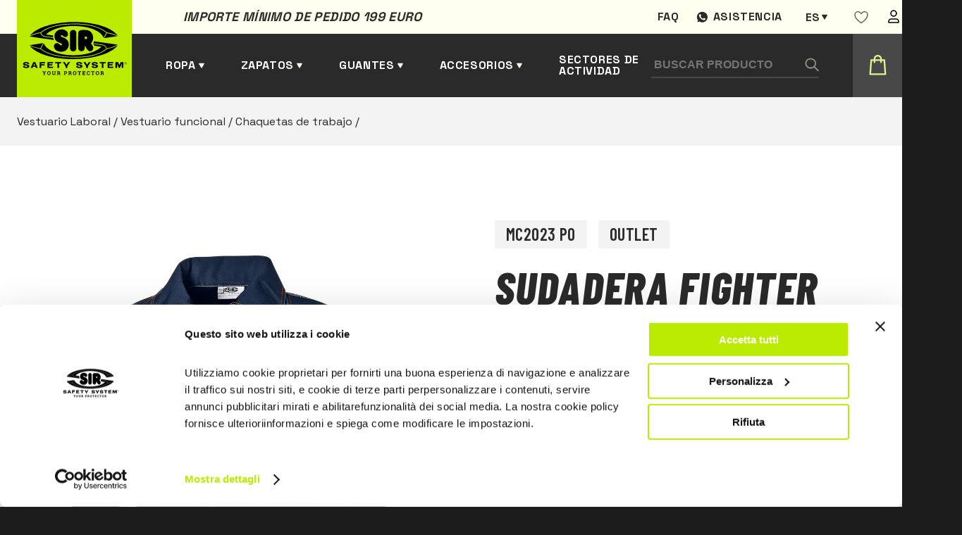

--- FILE ---
content_type: text/html; charset=UTF-8
request_url: https://www.sirsafetyshop.es/sudadera-fighter
body_size: 21142
content:
  
<!DOCTYPE html>
<html lang="es">
<head>
            <!-- Google Tag Manager -->
        <script>(function(w,d,s,l,i){w[l]=w[l]||[];w[l].push({'gtm.start':
        new Date().getTime(),event:'gtm.js'});var f=d.getElementsByTagName(s)[0],
        j=d.createElement(s),dl=l!='dataLayer'?'&l='+l:'';j.async=true;j.src=
        'https://www.googletagmanager.com/gtm.js?id='+i+dl;f.parentNode.insertBefore(j,f);
        })(window,document,'script','dataLayer','GTM-KJDCSPJ');</script>
        <!-- End Google Tag Manager -->
        <meta charset="UTF-8">
    <meta name="viewport" content="width=device-width, initial-scale=1.0">
    <script src="https://cdnjs.cloudflare.com/ajax/libs/jquery/3.5.1/jquery.min.js"></script>

    <title>
        Sudadera FIGHTER | Sir Safety System
    </title>
    <meta name="description" content="EN ISO 13688
Chaqueta realizada en tejido 65% poliéster y 35% algodón canvas, 310 gr/m². Con cuello camisero, cierre central con cremallera, dos…">    <meta property="og:title" content="Sudadera FIGHTER | Sir Safety System">
    <meta property="og:description" content="EN ISO 13688
Chaqueta realizada en tejido 65% poliéster y 35% algodón canvas, 310 gr/m². Con cuello camisero, cierre central con cremallera, dos…">    <meta property="og:url" content="https://www.sirsafetyshop.es/sudadera-fighter">
        
            <meta property="og:image" content="https://www.sirsafetyshop.it/assets/img/prodotti/MC2023P0.png">
        <meta property="og:image:type" content="image/jpeg"/>
        <meta property="og:image:alt" content="Sudadera FIGHTER | Sir Safety System"/>
        

    <style>
   
    .loader {
    position: fixed;
    left: 0;
    top: 0;
    width: 100%;
    min-height: 100vh;
    background: #1c1c1c;
    overflow: hidden;
    z-index: 999999999;
    visibility: visible;
    opacity: 1;
    display: flex;
    align-items: center;
    justify-content: center;
    }
    .loader.loader-hide {
        opacity: 0;
        visibility: hidden;
        transition: .3s;
    }

    .loader-inside {
        width: 300px;
    }
    .loading-text {
        margin-right: auto;
        margin-left: auto;
        display: block;
        margin-bottom: 24px;
        font-family: 'Barlow Condensed',sans-serif;
        font-weight: 600;
        font-size: 24px;
        line-height: 102.1%;
        letter-spacing: 0.02em;
        text-transform: uppercase;
        color: #2a2a2a;
        padding: 8px 16px;
        background-color: #bbec00;
        width: -moz-fit-content;
        width: fit-content;
    }
    .progress {
        width: 100%;
        margin: 10px auto;
        height: 5px;
    }    
    .progress-bar {
        background-color: #bbec00;
        height: 100%;
        animation: progress-animation 1s ease-in;
    }

    .ccc-banner--bottom {
        border-radius:10px;
        color:var(--dark);
    }

    .ccc-banner__title {
        font-family: var(--font-title);
        font-size: 24px;
        color: var(--gray);
    }
    .ccc-banner label {
        display:block
    }
    .ccc-banner__button {
        margin-top:24px!important;
        margin-left:0px!important;
        margin-right:16px!important;
    }


    .ccc-banner__button--secondary {
        background-color: var(--gray)!important;
        color:#fff;
        
    }

    .hidden {
        display:none;
    }
@keyframes progress-animation {
    0% {width: 0%;}
    /*20% {width: 10%;}
    40% {width: 30%;}
    50% {width: 60%;}*/
    100% {width: 100%;}
}
</style>
    <link rel="stylesheet" href="https://www.sirsafetyshop.it/assets/css/main.min.css">
    <link rel="stylesheet" href="https://www.sirsafetyshop.it/assets/css/es.css" >

<!--photoswipe-->
    <link rel="stylesheet" href="https://www.sirsafetyshop.it/assets/css/photoswipe.css"> 
    <link rel="stylesheet" href="https://www.sirsafetyshop.it/assets/default-skin/default-skin.css"> 
    <link rel="apple-touch-icon" sizes="180x180" href="https://www.sirsafetyshop.it/assets/img/favicon/apple-touch-icon.png">
    <link rel="icon" type="image/png" sizes="32x32" href="https://www.sirsafetyshop.it/assets/img/favicon/favicon-32x32.png">
    <link rel="icon" type="image/png" sizes="16x16" href="https://www.sirsafetyshop.it/assets/img/favicon/favicon-16x16.png">
    <link rel="manifest" href="https://www.sirsafetyshop.it/assets/img/favicon/site.webmanifest">
    <link rel="mask-icon" href="https://www.sirsafetyshop.it/assets/img/favicon/safari-pinned-tab.svg" color="#5bbad5">
    <meta name="msapplication-TileColor" content="#ffc40d">
    <meta name="theme-color" content="#ffffff">
<style>                .senzaiva,.coniva {
                    display:none;
                }
                .senzaiva.show,.coniva.show {
                    display:inline;
                }
            </style></head>

<body>
                        <!-- Google Tag Manager (noscript) -->
            <noscript><iframe src="https://www.googletagmanager.com/ns.html?id=GTM-KJDCSPJ"
            height="0" width="0" style="display:none;visibility:hidden"></iframe></noscript>
            <!-- End Google Tag Manager (noscript) -->
                


<div class="loader">
    <div class="loader-inside">
        <p class="loading-text">L O A D I N G</p>
        <div class="progress">
            <div class="progress-bar"></div>
        </div>
    </div>
</div>    
<header>
    <div class="barra-warm"></div>
    <div class="container">
        <div class="preheader">
            <div class="preheader-left">
                                <p class="pretitle text-dark">Importe mínimo de pedido 199 euro </p>
            </div>
            <div class="preheader-right">
                                                                        <a href="https://www.sirsafetyshop.es/faq" class="preheader-link">Faq</a>
                    
                                    
                
                <a href="https://wa.me/+393316284335" target="_blank" class="preheader-link assistenza">Asistencia</a>
                                




	
													


													


													


													


													





<div class="switch-languages" id="switch-languages">
    <div class="current-language">es</div>
            <div class="list-languages">
                                                <a href="https://www.sirsafetyshop.it/giacca-fighter" hreflang="it" lang="it">it</a>
                                                                <a href="https://www.sirsafetyshop.com/fighter-jacket" hreflang="en" lang="en">en</a>
                                                                <a href="https://www.sirsafetyshop.fr/veste-fighter" hreflang="fr" lang="fr">fr</a>
                                                                <a href="https://www.sirsafetyshop.de/jacke-fighter" hreflang="de" lang="de">de</a>
                                                                </div>
    </div>
                <div id="wishlistajax">
                    <a href="https://www.sirsafetyshop.es/users" class="preheader-link">
        <svg width="20" height="19" viewBox="0 0 20 19" fill="none" xmlns="http://www.w3.org/2000/svg">
            <path fill-rule="evenodd" clip-rule="evenodd" d="M19 6.01004C19 12.2544 10.0004 17.51 10.0004 17.51C10.0004 17.51 1 12.1767 1 6.02269C1 3.51004 3 1.51004 5.5 1.51004C8 1.51004 10 4.51004 10 4.51004C10 4.51004 12 1.51004 14.5 1.51004C17 1.51004 19 3.51004 19 6.01004Z" stroke="#666666" stroke-width="1.5" stroke-linecap="round" stroke-linejoin="round"></path>
        </svg>
    </a>
                </div>
                <a href="https://www.sirsafetyshop.es/users" class="preheader-link">
                    <img src="https://www.sirsafetyshop.it/assets/img/user.svg" alt="area utente" />
                </a>
            </div>
        </div>
        <div class="header-left">
            <a href="https://www.sirsafetyshop.es/" class="logo">
                <img src="https://www.sirsafetyshop.it/assets/img/logo-black.svg" alt="Sir safety logo" />
            </a>
            
                
            <a href="" class="header-link submenu" id="sub-abbigliamento" data-id="abbigliamento">Ropa</a>
            <a href="" class="header-link submenu" id="sub-scarpe" data-id="scarpe">Zapatos</a>
            <a href="" class="header-link submenu" id="sub-guanti" data-id="guanti">Guantes</a>
            <a href="" class="header-link submenu" id="sub-altro" data-id="altro">Accesorios</a>
                                            <a href="https://www.sirsafetyshop.es/sectores-de-actividad" class="header-link">Sectores de actividad</a>
                            
            
        </div>

        <div class="header-right">
            <form class="search-form" action="https://www.sirsafetyshop.es/ricerca/risultati">
                <input type="text" name="search" placeholder="Buscar producto" />
                <button type="submit" class="search-button">
                    <img src="https://www.sirsafetyshop.it/assets/img/search.svg" alt="Buscar" />
                </button>
            </form>
            <div class="btn-form" id="btn-form"></div>
            <div class="cart-button" id="cart-button">
                <span></span>
<span ></span>
<span></span>            </div>
            <div class="secondary-button" id="secondary-button-mobile">
                <span></span>
                <span></span>
                <span></span>
            </div>
        </div>

    </div>
</header>

<div class="form-search-mobile" id="form-search-mobile">
    <form class="search-form" action="https://www.sirsafetyshop.es/ricerca/risultati">
        <input type="text" class="input-mobile" name="search"placeholder="Buscar producto" />
        <button type="submit" class="search-button">
            <img src="https://www.sirsafetyshop.it/assets/img/search.svg" alt="Buscar" />
        </button>
    </form>
</div>
    






<div class="menu-desktop" id="menu-desktop">
    <div class="container-menu-desktop">
        <div class="container-cat-menu" id="abbigliamento">
            <ul class="first-level hidden">
                <li class="l1 "> <a href="https://www.sirsafetyshop.es/vestuario-laboral"
                        class="first-level-link active">
                        Vestuario Laboral
                    </a>
                    <ul class="grid show">
                                                <li class="l2 "  >                            <a href="https://www.sirsafetyshop.es/vestuario-laboral-vestuario-funcional" class="">
                                Vestuario funcional
                            </a>
                                                            <ul class=" show" >
                                                            <li class="l3 "  ><span></span>                            <a href="https://www.sirsafetyshop.es/vestuario-laboral-vestuario-funcional-pantalones-de-trabajo" class="">
                                Pantalones de trabajo
                            </a>
                                                    </li>
                                                <li class="l3 "  ><span></span>                            <a href="https://www.sirsafetyshop.es/vestuario-laboral-vestuario-funcional-chaquetas-de-trabajo" class="">
                                Chaquetas de trabajo
                            </a>
                                                    </li>
                                                <li class="l3 "  ><span></span>                            <a href="https://www.sirsafetyshop.es/vestuario-laboral-vestuario-funcional-monos-y-petos-de-trabajo" class="">
                                Monos y petos de trabajo
                            </a>
                                                    </li>
                                                <li class="l3 "  ><span></span>                            <a href="https://www.sirsafetyshop.es/vestuario-laboral-vestuario-funcional-bermudas-de-trabajo" class="">
                                Bermudas de trabajo
                            </a>
                                                    </li>
                                                <li class="l3 "  ><span></span>                            <a href="https://www.sirsafetyshop.es/vestuario-laboral-vestuario-funcional-chalecos-de-trabajo" class="">
                                Chalecos de trabajo
                            </a>
                                                    </li>
                                                <li class="l3 "  ><span></span>                            <a href="https://www.sirsafetyshop.es/vestuario-laboral-vestuario-funcional-camisas-de-trabajo" class="">
                                Camisas de trabajo
                            </a>
                                                    </li>
                                                <li class="l3 "  ><span></span>                            <a href="https://www.sirsafetyshop.es/vestuario-laboral-vestuario-funcional-delantales-de-trabajo" class="">
                                Delantales de trabajo
                            </a>
                                                    </li>
                                                <li class="l3 "  ><span></span>                            <a href="https://www.sirsafetyshop.es/vestuario-laboral-vestuario-funcional-sudaderas-y-polares-de-trabajo" class="">
                                Sudaderas y polares de trabajo
                            </a>
                                                    </li>
                                                <li class="l3 "  ><span></span>                            <a href="https://www.sirsafetyshop.es/vestuario-laboral-vestuario-funcional-polos-de-trabajo" class="">
                                Polos de trabajo
                            </a>
                                                    </li>
                                                <li class="l3 "  ><span></span>                            <a href="https://www.sirsafetyshop.es/vestuario-laboral-vestuario-funcional-camisetas-de-trabajo" class="">
                                Camisetas de trabajo
                            </a>
                                                    </li>
                                                <li class="l3 "  ><span></span>                            <a href="https://www.sirsafetyshop.es/vestuario-laboral-vestuario-funcional-batas-de-trabajo" class="">
                                Batas de trabajo
                            </a>
                                                    </li>
                                                <li class="l3 "  ><span></span>                            <a href="https://www.sirsafetyshop.es/vestuario-laboral-vestuario-funcional-ropa-interior" class="">
                                Ropa interior
                            </a>
                                                    </li>
                                                <li class="l3 "  ><span></span>                            <a href="https://www.sirsafetyshop.es/vestuario-laboral-vestuario-funcional-accesorios" class="">
                                Accesorios
                            </a>
                                                    </li>
                                                        </ul>
                                                    </li>
                                                <li class="l2 "  >                            <a href="https://www.sirsafetyshop.es/vestuario-laboral-vestuario-alta-visibilidad" class="">
                                Vestuario alta visibilidad
                            </a>
                                                            <ul class=" " >
                                                            <li class="l3 "  ><span></span>                            <a href="https://www.sirsafetyshop.es/vestuario-laboral-vestuario-alta-visibilidad-pantalones-de-trabajo" class="">
                                Pantalones de trabajo
                            </a>
                                                    </li>
                                                <li class="l3 "  ><span></span>                            <a href="https://www.sirsafetyshop.es/vestuario-laboral-vestuario-alta-visibilidad-chaquetas-de-trabajo" class="">
                                Chaquetas de trabajo
                            </a>
                                                    </li>
                                                <li class="l3 "  ><span></span>                            <a href="https://www.sirsafetyshop.es/vestuario-laboral-vestuario-alta-visibilidad-monos-y-petos-de-trabajo" class="">
                                Monos y petos de trabajo
                            </a>
                                                    </li>
                                                <li class="l3 "  ><span></span>                            <a href="https://www.sirsafetyshop.es/vestuario-laboral-vestuario-alta-visibilidad-bermudas-de-trabajo" class="">
                                Bermudas de trabajo
                            </a>
                                                    </li>
                                                <li class="l3 "  ><span></span>                            <a href="https://www.sirsafetyshop.es/vestuario-laboral-vestuario-alta-visibilidad-chalecos-de-trabajo" class="">
                                Chalecos de trabajo
                            </a>
                                                    </li>
                                                <li class="l3 "  ><span></span>                            <a href="https://www.sirsafetyshop.es/vestuario-laboral-vestuario-alta-visibilidad-sudaderas-y-polares-de-trabajo" class="">
                                Sudaderas y polares de trabajo
                            </a>
                                                    </li>
                                                <li class="l3 "  ><span></span>                            <a href="https://www.sirsafetyshop.es/vestuario-laboral-vestuario-alta-visibilidad-polos-de-trabajo" class="">
                                Polos de trabajo
                            </a>
                                                    </li>
                                                <li class="l3 "  ><span></span>                            <a href="https://www.sirsafetyshop.es/vestuario-laboral-vestuario-alta-visibilidad-camisetas-de-trabajo" class="">
                                Camisetas de trabajo
                            </a>
                                                    </li>
                                                <li class="l3 "  ><span></span>                            <a href="https://www.sirsafetyshop.es/vestuario-laboral-vestuario-alta-visibilidad-chaquetas-softshell" class="">
                                Chaquetas Softshell
                            </a>
                                                    </li>
                                                <li class="l3 "  ><span></span>                            <a href="https://www.sirsafetyshop.es/vestuario-laboral-vestuario-alta-visibilidad-accesorios" class="">
                                Accesorios
                            </a>
                                                    </li>
                                                        </ul>
                                                    </li>
                                                <li class="l2 "  >                            <a href="https://www.sirsafetyshop.es/vestuario-laboral-vestuario-multinorma" class="">
                                Vestuario multinorma
                            </a>
                                                            <ul class=" " >
                                                            <li class="l3 "  ><span></span>                            <a href="https://www.sirsafetyshop.es/vestuario-laboral-vestuario-multinorma-pantalones-de-trabajo" class="">
                                Pantalones de trabajo
                            </a>
                                                    </li>
                                                <li class="l3 "  ><span></span>                            <a href="https://www.sirsafetyshop.es/vestuario-laboral-vestuario-multinorma-chaquetas-de-trabajo" class="">
                                Chaquetas de trabajo
                            </a>
                                                    </li>
                                                <li class="l3 "  ><span></span>                            <a href="https://www.sirsafetyshop.es/vestuario-laboral-vestuario-multinorma-monos-y-petos-de-trabajo" class="">
                                Monos y petos de trabajo
                            </a>
                                                    </li>
                                                <li class="l3 "  ><span></span>                            <a href="https://www.sirsafetyshop.es/vestuario-laboral-vestuario-multinorma-chalecos-de-trabajo" class="">
                                Chalecos de trabajo
                            </a>
                                                    </li>
                                                <li class="l3 "  ><span></span>                            <a href="https://www.sirsafetyshop.es/vestuario-laboral-vestuario-multinorma-sudaderas-y-polares-de-trabajo" class="">
                                Sudaderas y polares de trabajo
                            </a>
                                                    </li>
                                                <li class="l3 "  ><span></span>                            <a href="https://www.sirsafetyshop.es/vestuario-laboral-vestuario-multinorma-polos-de-trabajo" class="">
                                Polos de trabajo
                            </a>
                                                    </li>
                                                <li class="l3 "  ><span></span>                            <a href="https://www.sirsafetyshop.es/vestuario-laboral-vestuario-multinorma-camisetas-de-trabajo" class="">
                                Camisetas de trabajo
                            </a>
                                                    </li>
                                                <li class="l3 "  ><span></span>                            <a href="https://www.sirsafetyshop.es/vestuario-laboral-vestuario-multinorma-camisas-de-trabajo" class="">
                                Camisas de trabajo
                            </a>
                                                    </li>
                                                <li class="l3 "  ><span></span>                            <a href="https://www.sirsafetyshop.es/vestuario-laboral-vestuario-multinorma-ropa-interior" class="">
                                Ropa interior
                            </a>
                                                    </li>
                                                <li class="l3 "  ><span></span>                            <a href="https://www.sirsafetyshop.es/vestuario-laboral-vestuario-multinorma-accesorios" class="">
                                Accesorios
                            </a>
                                                    </li>
                                                        </ul>
                                                    </li>
                                                <li class="l2 "  >                            <a href="https://www.sirsafetyshop.es/vestuario-laboral-vestuario-impermeable" class="">
                                Vestuario impermeable
                            </a>
                                                            <ul class=" " >
                                                            <li class="l3 "  ><span></span>                            <a href="https://www.sirsafetyshop.es/vestuario-laboral-vestuario-impermeable-pantalones-de-trabajo" class="">
                                Pantalones de trabajo
                            </a>
                                                    </li>
                                                <li class="l3 "  ><span></span>                            <a href="https://www.sirsafetyshop.es/vestuario-laboral-vestuario-impermeable-chaquetas-de-trabajo" class="">
                                Chaquetas de trabajo
                            </a>
                                                    </li>
                                                <li class="l3 "  ><span></span>                            <a href="https://www.sirsafetyshop.es/vestuario-laboral-vestuario-impermeable-chalecos-de-trabajo" class="">
                                Chalecos de trabajo
                            </a>
                                                    </li>
                                                <li class="l3 "  ><span></span>                            <a href="https://www.sirsafetyshop.es/vestuario-laboral-vestuario-impermeable-chaquetas-softshell" class="">
                                Chaquetas Softshell
                            </a>
                                                    </li>
                                                <li class="l3 "  ><span></span>                            <a href="https://www.sirsafetyshop.es/vestuario-laboral-vestuario-impermeable-monos-y-petos-de-trabajo" class="">
                                Monos y petos de trabajo
                            </a>
                                                    </li>
                                                        </ul>
                                                    </li>
                                                <li class="l2 "  >                            <a href="https://www.sirsafetyshop.es/vestuario-laboral-vestuario-protección-química" class="">
                                Vestuario protección química
                            </a>
                                                            <ul class=" " >
                                                            <li class="l3 "  ><span></span>                            <a href="https://www.sirsafetyshop.es/vestuario-laboral-vestuario-protección-química-pantalones-de-trabajo" class="">
                                Pantalones de trabajo
                            </a>
                                                    </li>
                                                <li class="l3 "  ><span></span>                            <a href="https://www.sirsafetyshop.es/vestuario-laboral-vestuario-protección-química-chaquetas-de-trabajo" class="">
                                Chaquetas de trabajo
                            </a>
                                                    </li>
                                                <li class="l3 "  ><span></span>                            <a href="https://www.sirsafetyshop.es/vestuario-laboral-vestuario-protección-química-monos-y-petos-de-trabajo" class="">
                                Monos y petos de trabajo
                            </a>
                                                    </li>
                                                <li class="l3 "  ><span></span>                            <a href="https://www.sirsafetyshop.es/vestuario-laboral-vestuario-protección-química-batas-de-trabajo" class="">
                                Batas de trabajo
                            </a>
                                                    </li>
                                                        </ul>
                                                    </li>
                                                <li class="l2 "  >                            <a href="https://www.sirsafetyshop.es/vestuario-laboral-vestuario-desechable" class="">
                                Vestuario desechable
                            </a>
                                                            <ul class=" " >
                                                            <li class="l3 "  ><span></span>                            <a href="https://www.sirsafetyshop.es/vestuario-laboral-vestuario-desechable-monos-de-trabajo" class="">
                                Monos de trabajo
                            </a>
                                                    </li>
                                                <li class="l3 "  ><span></span>                            <a href="https://www.sirsafetyshop.es/vestuario-laboral-vestuario-desechable-batas-de-trabajo" class="">
                                Batas de trabajo
                            </a>
                                                    </li>
                                                <li class="l3 "  ><span></span>                            <a href="https://www.sirsafetyshop.es/vestuario-laboral-vestuario-desechable-delantales-de-trabajo" class="">
                                Delantales de trabajo
                            </a>
                                                    </li>
                                                <li class="l3 "  ><span></span>                            <a href="https://www.sirsafetyshop.es/vestuario-laboral-vestuario-desechable-orejeras--manguitos-y-cubrezapatos" class="">
                                Orejeras, Manguitos y Cubrezapatos
                            </a>
                                                    </li>
                                                        </ul>
                                                    </li>
                                                <li class="l2 "  >                            <a href="https://www.sirsafetyshop.es/vestuario-laboral-pantalones-de-trabajo" class="">
                                Pantalones de trabajo
                            </a>
                                                    </li>
                                                <li class="l2 "  >                            <a href="https://www.sirsafetyshop.es/vestuario-laboral-chaquetas-de-trabajo" class="">
                                Chaquetas de trabajo
                            </a>
                                                    </li>
                                                <li class="l2 "  >                            <a href="https://www.sirsafetyshop.es/vestuario-laboral-monos-y-petos-de-trabajo" class="">
                                Monos y petos de trabajo
                            </a>
                                                    </li>
                                                <li class="l2 "  >                            <a href="https://www.sirsafetyshop.es/vestuario-laboral-chalecos-de-trabajo" class="">
                                Chalecos de trabajo
                            </a>
                                                    </li>
                                                <li class="l2 "  >                            <a href="https://www.sirsafetyshop.es/vestuario-laboral-delantales-de-trabajo" class="">
                                Delantales de trabajo
                            </a>
                                                    </li>
                                                <li class="l2 "  >                            <a href="https://www.sirsafetyshop.es/vestuario-laboral-batas-de-trabajo" class="">
                                Batas de trabajo
                            </a>
                                                    </li>
                                                <li class="l2 "  >                            <a href="https://www.sirsafetyshop.es/vestuario-laboral-sudaderas-y-polares-de-trabajo" class="">
                                Sudaderas y polares de trabajo
                            </a>
                                                    </li>
                                                <li class="l2 "  >                            <a href="https://www.sirsafetyshop.es/vestuario-laboral-camisas-de-trabajo" class="">
                                Camisas de trabajo
                            </a>
                                                    </li>
                                                <li class="l2 "  >                            <a href="https://www.sirsafetyshop.es/vestuario-laboral-polos-de-trabajo" class="">
                                Polos de trabajo
                            </a>
                                                    </li>
                                                <li class="l2 "  >                            <a href="https://www.sirsafetyshop.es/vestuario-laboral-camisetas-de-trabajo" class="">
                                Camisetas de trabajo
                            </a>
                                                    </li>
                                                <li class="l2 "  >                            <a href="https://www.sirsafetyshop.es/vestuario-laboral-vestuario-de-protección-motosierras" class="">
                                Vestuario de protección motosierras
                            </a>
                                                    </li>
                                            </ul>
                </li>
            </ul>
        </div>

        <div class="container-cat-menu" id="scarpe">
            <ul class="first-level hidden">
               <li class="l1 "> <a href="https://www.sirsafetyshop.es/calzado-de-seguridad"
                        class="first-level-link active">
                        Calzado de seguridad
                    </a>
                    <ul class="grid show">
                                                <li class="l2 "  >                            <a href="https://www.sirsafetyshop.es/calzado-de-seguridad-calzado-de-seguridad-con-ajuste-alto" class="">
                                Calzado de seguridad con ajuste alto
                            </a>
                                                            <ul class=" show" >
                                                            <li class="l3 "  ><span></span>                            <a href="https://www.sirsafetyshop.es/calzado-de-seguridad-calzado-de-seguridad-con-ajuste-alto-s1" class="">
                                S1
                            </a>
                                                    </li>
                                                <li class="l3 "  ><span></span>                            <a href="https://www.sirsafetyshop.es/calzado-de-seguridad-calzado-de-seguridad-con-ajuste-alto-s1p" class="">
                                S1P
                            </a>
                                                    </li>
                                                <li class="l3 "  ><span></span>                            <a href="https://www.sirsafetyshop.es/calzado-de-seguridad-calzado-de-seguridad-con-ajuste-alto-s2" class="">
                                S2
                            </a>
                                                    </li>
                                                <li class="l3 "  ><span></span>                            <a href="https://www.sirsafetyshop.es/calzado-de-seguridad-calzado-de-seguridad-con-ajuste-alto-s3" class="">
                                S3
                            </a>
                                                    </li>
                                                <li class="l3 "  ><span></span>                            <a href="https://www.sirsafetyshop.es/calzado-de-seguridad-calzado-de-seguridad-con-ajuste-alto-sbps" class="">
                                SBPS
                            </a>
                                                    </li>
                                                <li class="l3 "  ><span></span>                            <a href="https://www.sirsafetyshop.es/calzado-de-seguridad-calzado-de-seguridad-con-ajuste-alto-s1ps" class="">
                                S1PS
                            </a>
                                                    </li>
                                                <li class="l3 "  ><span></span>                            <a href="https://www.sirsafetyshop.es/calzado-de-seguridad-calzado-de-seguridad-con-ajuste-alto-s3s" class="">
                                S3S
                            </a>
                                                    </li>
                                                <li class="l3 "  ><span></span>                            <a href="https://www.sirsafetyshop.es/calzado-de-seguridad-calzado-de-seguridad-con-ajuste-alto-s7s" class="">
                                S7S
                            </a>
                                                    </li>
                                                        </ul>
                                                    </li>
                                                <li class="l2 "  >                            <a href="https://www.sirsafetyshop.es/calzado-de-seguridad-calzado-de-seguridad-con-ajuste-sobre-el-tobillo" class="">
                                Calzado de seguridad con ajuste sobre el tobillo
                            </a>
                                                            <ul class=" " >
                                                            <li class="l3 "  ><span></span>                            <a href="https://www.sirsafetyshop.es/calzado-de-seguridad-calzado-de-seguridad-con-ajuste-sobre-el-tobillo-s2" class="">
                                S2
                            </a>
                                                    </li>
                                                <li class="l3 "  ><span></span>                            <a href="https://www.sirsafetyshop.es/calzado-de-seguridad-calzado-de-seguridad-con-ajuste-sobre-el-tobillo-s3" class="">
                                S3
                            </a>
                                                    </li>
                                                <li class="l3 "  ><span></span>                            <a href="https://www.sirsafetyshop.es/calzado-de-seguridad-calzado-de-seguridad-con-ajuste-sobre-el-tobillo-sbps" class="">
                                SBPS
                            </a>
                                                    </li>
                                                <li class="l3 "  ><span></span>                            <a href="https://www.sirsafetyshop.es/calzado-de-seguridad-calzado-de-seguridad-con-ajuste-sobre-el-tobillo-s1ps" class="">
                                S1PS
                            </a>
                                                    </li>
                                                <li class="l3 "  ><span></span>                            <a href="https://www.sirsafetyshop.es/calzado-de-seguridad-calzado-de-seguridad-con-ajuste-sobre-el-tobillo-s3s" class="">
                                S3S
                            </a>
                                                    </li>
                                                <li class="l3 "  ><span></span>                            <a href="https://www.sirsafetyshop.es/calzado-de-seguridad-calzado-de-seguridad-con-ajuste-sobre-el-tobillo-s7s" class="">
                                S7S
                            </a>
                                                    </li>
                                                        </ul>
                                                    </li>
                                                <li class="l2 "  >                            <a href="https://www.sirsafetyshop.es/calzado-de-seguridad-botas" class="">
                                Botas
                            </a>
                                                            <ul class=" " >
                                                            <li class="l3 "  ><span></span>                            <a href="https://www.sirsafetyshop.es/calzado-de-seguridad-botas-s3" class="">
                                S3
                            </a>
                                                    </li>
                                                <li class="l3 "  ><span></span>                            <a href="https://www.sirsafetyshop.es/calzado-de-seguridad-botas-s4" class="">
                                S4
                            </a>
                                                    </li>
                                                <li class="l3 "  ><span></span>                            <a href="https://www.sirsafetyshop.es/calzado-de-seguridad-botas-s5" class="">
                                S5
                            </a>
                                                    </li>
                                                <li class="l3 "  ><span></span>                            <a href="https://www.sirsafetyshop.es/calzado-de-seguridad-botas-no-safety" class="">
                                NO SAFETY
                            </a>
                                                    </li>
                                                <li class="l3 "  ><span></span>                            <a href="https://www.sirsafetyshop.es/calzado-de-seguridad-botas-s3s" class="">
                                S3S
                            </a>
                                                    </li>
                                                <li class="l3 "  ><span></span>                            <a href="https://www.sirsafetyshop.es/calzado-de-seguridad-botas-s7s" class="">
                                S7S
                            </a>
                                                    </li>
                                                        </ul>
                                                    </li>
                                                <li class="l2 "  >                            <a href="https://www.sirsafetyshop.es/calzado-de-seguridad-sandalias-y-zuecos-de-seguridad" class="">
                                Sandalias y zuecos de seguridad
                            </a>
                                                            <ul class=" " >
                                                            <li class="l3 "  ><span></span>                            <a href="https://www.sirsafetyshop.es/calzado-de-seguridad-sandalias-y-zuecos-de-seguridad-sb" class="">
                                SB
                            </a>
                                                    </li>
                                                <li class="l3 "  ><span></span>                            <a href="https://www.sirsafetyshop.es/calzado-de-seguridad-sandalias-y-zuecos-de-seguridad-s2" class="">
                                S2
                            </a>
                                                    </li>
                                                <li class="l3 "  ><span></span>                            <a href="https://www.sirsafetyshop.es/calzado-de-seguridad-sandalias-y-zuecos-de-seguridad-no-safety" class="">
                                NO SAFETY
                            </a>
                                                    </li>
                                                        </ul>
                                                    </li>
                                                <li class="l2 "  >                            <a href="https://www.sirsafetyshop.es/calzado-de-seguridad-calzado-de-protección-especial" class="">
                                Calzado de protección especial
                            </a>
                                                    </li>
                                                <li class="l2 "  >                            <a href="https://www.sirsafetyshop.es/calzado-de-seguridad-calzado-deportivo" class="">
                                Calzado deportivo
                            </a>
                                                    </li>
                                                <li class="l2 "  >                            <a href="https://www.sirsafetyshop.es/calzado-de-seguridad-calzado-ligero" class="">
                                Calzado ligero
                            </a>
                                                    </li>
                                                <li class="l2 "  >                            <a href="https://www.sirsafetyshop.es/calzado-de-seguridad-calzado-para-el-verano" class="">
                                Calzado para el verano
                            </a>
                                                    </li>
                                                <li class="l2 "  >                            <a href="https://www.sirsafetyshop.es/calzado-de-seguridad-calzado-para-el-invierno" class="">
                                Calzado para el invierno
                            </a>
                                                    </li>
                                                <li class="l2 "  >                            <a href="https://www.sirsafetyshop.es/calzado-de-seguridad-calzado-impermeable" class="">
                                Calzado impermeable
                            </a>
                                                    </li>
                                                <li class="l2 "  >                            <a href="https://www.sirsafetyshop.es/calzado-de-seguridad-sb" class="">
                                SB
                            </a>
                                                    </li>
                                                <li class="l2 "  >                            <a href="https://www.sirsafetyshop.es/calzado-de-seguridad-s1" class="">
                                S1
                            </a>
                                                    </li>
                                                <li class="l2 "  >                            <a href="https://www.sirsafetyshop.es/calzado-de-seguridad-s1p" class="">
                                S1P
                            </a>
                                                    </li>
                                                <li class="l2 "  >                            <a href="https://www.sirsafetyshop.es/calzado-de-seguridad-s2" class="">
                                S2
                            </a>
                                                    </li>
                                                <li class="l2 "  >                            <a href="https://www.sirsafetyshop.es/calzado-de-seguridad-s3" class="">
                                S3
                            </a>
                                                    </li>
                                                <li class="l2 "  >                            <a href="https://www.sirsafetyshop.es/calzado-de-seguridad-s4" class="">
                                S4
                            </a>
                                                    </li>
                                                <li class="l2 "  >                            <a href="https://www.sirsafetyshop.es/calzado-de-seguridad-s5" class="">
                                S5
                            </a>
                                                    </li>
                                                <li class="l2 "  >                            <a href="https://www.sirsafetyshop.es/calzado-de-seguridad-plantillas-y-calcetines" class="">
                                Plantillas y calcetines
                            </a>
                                                            <ul class=" " >
                                                            <li class="l3 "  ><span></span>                            <a href="https://www.sirsafetyshop.es/calzado-de-seguridad-plantillas-y-calcetines-plantillas" class="">
                                Plantillas
                            </a>
                                                    </li>
                                                <li class="l3 "  ><span></span>                            <a href="https://www.sirsafetyshop.es/calzado-de-seguridad-plantillas-y-calcetines-calcetines" class="">
                                Calcetines
                            </a>
                                                    </li>
                                                        </ul>
                                                    </li>
                                                <li class="l2 "  >                            <a href="https://www.sirsafetyshop.es/calzado-de-seguridad-sbps" class="">
                                SBPS
                            </a>
                                                    </li>
                                                <li class="l2 "  >                            <a href="https://www.sirsafetyshop.es/calzado-de-seguridad-s1ps" class="">
                                S1PS
                            </a>
                                                    </li>
                                                <li class="l2 "  >                            <a href="https://www.sirsafetyshop.es/calzado-de-seguridad-s3s" class="">
                                S3S
                            </a>
                                                    </li>
                                                <li class="l2 "  >                            <a href="https://www.sirsafetyshop.es/calzado-de-seguridad-s7s" class="">
                                S7S
                            </a>
                                                    </li>
                                            </ul>
                </li>
            </ul>
        </div>

        <div class="container-cat-menu" id="guanti">
            <ul class="first-level hidden">
                <li class="l1 "> <a href="https://www.sirsafetyshop.es/guantes-de-trabajo"
                        class="first-level-link active">
                        Guantes de trabajo
                    </a>
                    <ul class="grid show">
                                                <li class="l2 "  >                            <a href="https://www.sirsafetyshop.es/guantes-de-trabajo-guantes-de-trabajo-de-piel" class="">
                                Guantes de trabajo de piel
                            </a>
                                                    </li>
                                                <li class="l2 "  >                            <a href="https://www.sirsafetyshop.es/guantes-de-trabajo-guantes-de-protección-mecánica" class="">
                                Guantes de protección mecánica
                            </a>
                                                    </li>
                                                <li class="l2 "  >                            <a href="https://www.sirsafetyshop.es/guantes-de-trabajo-guantes-resistentes-al-corte" class="">
                                Guantes resistentes al corte
                            </a>
                                                    </li>
                                                <li class="l2 "  >                            <a href="https://www.sirsafetyshop.es/guantes-de-trabajo-guantes-resistentes-al-calor" class="">
                                Guantes resistentes al calor
                            </a>
                                                    </li>
                                                <li class="l2 "  >                            <a href="https://www.sirsafetyshop.es/guantes-de-trabajo-guantes-resistentes-al-frío" class="">
                                Guantes resistentes al frío
                            </a>
                                                    </li>
                                                <li class="l2 "  >                            <a href="https://www.sirsafetyshop.es/guantes-de-trabajo-guantes-de-protección-especial" class="">
                                Guantes de protección especial
                            </a>
                                                    </li>
                                                <li class="l2 "  >                            <a href="https://www.sirsafetyshop.es/guantes-de-trabajo-guantes-de-protección-química" class="">
                                Guantes de protección química
                            </a>
                                                    </li>
                                                <li class="l2 "  >                            <a href="https://www.sirsafetyshop.es/guantes-de-trabajo-guantes-desechables" class="">
                                Guantes desechables
                            </a>
                                                            <ul class=" " >
                                                            <li class="l3 "  ><span></span>                            <a href="https://www.sirsafetyshop.es/guantes-de-trabajo-guantes-desechables-nitrilo" class="">
                                Nitrilo
                            </a>
                                                    </li>
                                                <li class="l3 "  ><span></span>                            <a href="https://www.sirsafetyshop.es/guantes-de-trabajo-guantes-desechables-vinilo" class="">
                                Vinilo
                            </a>
                                                    </li>
                                                <li class="l3 "  ><span></span>                            <a href="https://www.sirsafetyshop.es/guantes-de-trabajo-guantes-desechables-látex" class="">
                                Látex
                            </a>
                                                    </li>
                                                <li class="l3 "  ><span></span>                            <a href="https://www.sirsafetyshop.es/guantes-de-trabajo-guantes-desechables-otros" class="">
                                Otros
                            </a>
                                                    </li>
                                                        </ul>
                                                    </li>
                                            </ul>
                </li>
            </ul>
        </div>

        <div class="container-cat-menu" id="altro">
            <ul class="first-level">
                <li class="l1 "> <a href="https://www.sirsafetyshop.es/protección-respiratoria-y-de-la-cabeza"
                        class="first-level-link active">
                        Protección respiratoria y de la cabeza
                    </a>
                    <ul class="grid show">
                                                <li class="l2 "  >                            <a href="https://www.sirsafetyshop.es/protección-respiratoria-y-de-la-cabeza-cascos-de-seguridad" class="">
                                Cascos de seguridad
                            </a>
                                                            <ul class=" show" >
                                                            <li class="l3 "  ><span></span>                            <a href="https://www.sirsafetyshop.es/protección-respiratoria-y-de-la-cabeza-cascos-de-seguridad-cascos-de-seguridad" class="">
                                Cascos de seguridad
                            </a>
                                                    </li>
                                                <li class="l3 "  ><span></span>                            <a href="https://www.sirsafetyshop.es/protección-respiratoria-y-de-la-cabeza-cascos-de-seguridad-gorras-antigolpes" class="">
                                Gorras antigolpes
                            </a>
                                                    </li>
                                                <li class="l3 "  ><span></span>                            <a href="https://www.sirsafetyshop.es/protección-respiratoria-y-de-la-cabeza-cascos-de-seguridad-pantallas-para-cascos" class="">
                                Pantallas para cascos
                            </a>
                                                    </li>
                                                <li class="l3 "  ><span></span>                            <a href="https://www.sirsafetyshop.es/protección-respiratoria-y-de-la-cabeza-cascos-de-seguridad-orejeras-para-cascos" class="">
                                Orejeras para cascos
                            </a>
                                                    </li>
                                                <li class="l3 "  ><span></span>                            <a href="https://www.sirsafetyshop.es/protección-respiratoria-y-de-la-cabeza-cascos-de-seguridad-accesorios" class="">
                                Accesorios
                            </a>
                                                    </li>
                                                        </ul>
                                                    </li>
                                                <li class="l2 "  >                            <a href="https://www.sirsafetyshop.es/protección-respiratoria-y-de-la-cabeza-cascos-resistentes-al-calor-y-llama" class="">
                                Cascos resistentes al calor y llama
                            </a>
                                                    </li>
                                                <li class="l2 "  >                            <a href="https://www.sirsafetyshop.es/protección-respiratoria-y-de-la-cabeza-mascarillas-desechables" class="">
                                Mascarillas desechables
                            </a>
                                                            <ul class=" " >
                                                            <li class="l3 "  ><span></span>                            <a href="https://www.sirsafetyshop.es/protección-respiratoria-y-de-la-cabeza-mascarillas-desechables-ffp2" class="">
                                FFP2
                            </a>
                                                    </li>
                                                <li class="l3 "  ><span></span>                            <a href="https://www.sirsafetyshop.es/protección-respiratoria-y-de-la-cabeza-mascarillas-desechables-ffp3" class="">
                                FFP3
                            </a>
                                                    </li>
                                                        </ul>
                                                    </li>
                                                <li class="l2 "  >                            <a href="https://www.sirsafetyshop.es/protección-respiratoria-y-de-la-cabeza-máscaras" class="">
                                Máscaras
                            </a>
                                                            <ul class=" " >
                                                            <li class="l3 "  ><span></span>                            <a href="https://www.sirsafetyshop.es/protección-respiratoria-y-de-la-cabeza-máscaras-semimáscaras-y-filtros" class="">
                                Semimáscaras y filtros
                            </a>
                                                    </li>
                                                <li class="l3 "  ><span></span>                            <a href="https://www.sirsafetyshop.es/protección-respiratoria-y-de-la-cabeza-máscaras-máscaras-completas-y-filtros" class="">
                                Máscaras completas y filtros
                            </a>
                                                    </li>
                                                        </ul>
                                                    </li>
                                                <li class="l2 "  >                            <a href="https://www.sirsafetyshop.es/protección-respiratoria-y-de-la-cabeza-gafas-de-protección" class="">
                                Gafas de protección
                            </a>
                                                            <ul class=" " >
                                                            <li class="l3 "  ><span></span>                            <a href="https://www.sirsafetyshop.es/protección-respiratoria-y-de-la-cabeza-gafas-de-protección-gafas-de-seguridad" class="">
                                Gafas de seguridad
                            </a>
                                                    </li>
                                                <li class="l3 "  ><span></span>                            <a href="https://www.sirsafetyshop.es/protección-respiratoria-y-de-la-cabeza-gafas-de-protección-gafas-montura-integral" class="">
                                Gafas montura integral
                            </a>
                                                    </li>
                                                <li class="l3 "  ><span></span>                            <a href="https://www.sirsafetyshop.es/protección-respiratoria-y-de-la-cabeza-gafas-de-protección-accesorios" class="">
                                Accesorios
                            </a>
                                                    </li>
                                                        </ul>
                                                    </li>
                                                <li class="l2 "  >                            <a href="https://www.sirsafetyshop.es/protección-respiratoria-y-de-la-cabeza-visores-de-protección" class="">
                                Visores de protección
                            </a>
                                                    </li>
                                                <li class="l2 "  >                            <a href="https://www.sirsafetyshop.es/protección-respiratoria-y-de-la-cabeza-orejeras-para-protección-auditiva" class="">
                                Orejeras para protección auditiva
                            </a>
                                                    </li>
                                                <li class="l2 "  >                            <a href="https://www.sirsafetyshop.es/protección-respiratoria-y-de-la-cabeza-tapones-para-protección-auditiva" class="">
                                Tapones para protección auditiva
                            </a>
                                                            <ul class=" " >
                                                            <li class="l3 "  ><span></span>                            <a href="https://www.sirsafetyshop.es/protección-respiratoria-y-de-la-cabeza-tapones-para-protección-auditiva-desechables" class="">
                                Desechables
                            </a>
                                                    </li>
                                                <li class="l3 "  ><span></span>                            <a href="https://www.sirsafetyshop.es/protección-respiratoria-y-de-la-cabeza-tapones-para-protección-auditiva-reutilizables" class="">
                                Reutilizables
                            </a>
                                                    </li>
                                                        </ul>
                                                    </li>
                                            </ul>
                </li>

                <li class="l1 "> <a href="https://www.sirsafetyshop.es/dispositivos-anticaídas"
                        class="first-level-link active">
                        Dispositivos anticaídas
                    </a>
                    <ul class="grid">
                                                <li class="l2 "  >                            <a href="https://www.sirsafetyshop.es/dispositivos-anticaídas-arneses" class="">
                                Arneses
                            </a>
                                                    </li>
                                                <li class="l2 "  >                            <a href="https://www.sirsafetyshop.es/dispositivos-anticaídas-dispositivos-retractiles" class="">
                                Dispositivos retractiles
                            </a>
                                                    </li>
                                                <li class="l2 "  >                            <a href="https://www.sirsafetyshop.es/dispositivos-anticaídas-sistemas-de-posicionamiento" class="">
                                Sistemas de posicionamiento
                            </a>
                                                            <ul class=" " >
                                                            <li class="l3 "  ><span></span>                            <a href="https://www.sirsafetyshop.es/dispositivos-anticaídas-sistemas-de-posicionamiento-cuerdas-y-cordones" class="">
                                Cuerdas y cordones
                            </a>
                                                    </li>
                                                <li class="l3 "  ><span></span>                            <a href="https://www.sirsafetyshop.es/dispositivos-anticaídas-sistemas-de-posicionamiento-mosquetones" class="">
                                Mosquetones
                            </a>
                                                    </li>
                                                <li class="l3 "  ><span></span>                            <a href="https://www.sirsafetyshop.es/dispositivos-anticaídas-sistemas-de-posicionamiento-accesorios" class="">
                                Accesorios
                            </a>
                                                    </li>
                                                        </ul>
                                                    </li>
                                                <li class="l2 "  >                            <a href="https://www.sirsafetyshop.es/dispositivos-anticaídas-disipadores-de-energía" class="">
                                Disipadores de energía
                            </a>
                                                    </li>
                                                <li class="l2 "  >                            <a href="https://www.sirsafetyshop.es/dispositivos-anticaídas-kit-anticaída" class="">
                                Kit anticaída
                            </a>
                                                            <ul class=" " >
                                                            <li class="l3 "  ><span></span>                            <a href="https://www.sirsafetyshop.es/dispositivos-anticaídas-kit-anticaída-líneas-de-vida-portátiles" class="">
                                Líneas de vida portátiles
                            </a>
                                                    </li>
                                                <li class="l3 "  ><span></span>                            <a href="https://www.sirsafetyshop.es/dispositivos-anticaídas-kit-anticaída-kit-de-protección-para-escalada" class="">
                                Kit de protección para escalada
                            </a>
                                                    </li>
                                                <li class="l3 "  ><span></span>                            <a href="https://www.sirsafetyshop.es/dispositivos-anticaídas-kit-anticaída-kit-para-trabajos-en-el-tejado" class="">
                                Kit para trabajos en el tejado
                            </a>
                                                    </li>
                                                <li class="l3 "  ><span></span>                            <a href="https://www.sirsafetyshop.es/dispositivos-anticaídas-kit-anticaída-kit-para-la-construcción-y-el-mantenimiento-general" class="">
                                Kit para la construcción y el mantenimiento general
                            </a>
                                                    </li>
                                                        </ul>
                                                    </li>
                                                <li class="l2 "  >                            <a href="https://www.sirsafetyshop.es/dispositivos-anticaídas-petzl" class="">
                                Petzl
                            </a>
                                                    </li>
                                            </ul>
                </li>
            
                <li class="l1 "> <a href="https://www.sirsafetyshop.es/prevención-y-primeros-auxilios"
                        class="first-level-link active">
                        Prevención y primeros auxilios
                    </a>
                    <ul class="grid">
                                                <li class="l2 "  >                            <a href="https://www.sirsafetyshop.es/prevención-y-primeros-auxilios-duchas-y-lavaojos-de-emergencia" class="">
                                Duchas y lavaojos de emergencia
                            </a>
                                                    </li>
                                                <li class="l2 "  >                            <a href="https://www.sirsafetyshop.es/prevención-y-primeros-auxilios-equipos-de-primeros-auxilios" class="">
                                Equipos de primeros auxilios
                            </a>
                                                    </li>
                                            </ul>
                </li>
            </ul>

        </div>
    </div>
</div>
                                            

<div class="menu-mobile" id="menu-mobile">
    <ul>
        <li>
            <a href="#" class="link-menu-mobile link-sub-menu" >Productos</a>
            <ul class="sub-menu">
            
                <li>
                    <div class="back">Atrás</div>
                </li>
                <li>
                    <div class="title-sub-menu"><span>Productos</span></div>
                </li>
                                <li>
                    <a href="https://www.sirsafetyshop.es/vestuario-laboral" class="link-menu-mobile  link-sub-menu" >Vestuario Laboral</a>
                                        <ul class="sub-menu">
                        <li>
                            <div class="back">Atrás</div>
                        </li>
                        <li>
                            <a href="https://www.sirsafetyshop.es/vestuario-laboral" class="title-sub-menu"><span>Vestuario Laboral &raquo;</span></a>
                        </li>
                                        <li>
                    <a href="https://www.sirsafetyshop.es/vestuario-laboral-vestuario-funcional" class="link-menu-mobile  link-sub-menu" >Vestuario funcional</a>
                                        <ul class="sub-menu">
                        <li>
                            <div class="back">Atrás</div>
                        </li>
                        <li>
                            <a href="https://www.sirsafetyshop.es/vestuario-laboral-vestuario-funcional" class="title-sub-menu"><span>Vestuario funcional &raquo;</span></a>
                        </li>
                                        <li>
                    <a href="https://www.sirsafetyshop.es/vestuario-laboral-vestuario-funcional-pantalones-de-trabajo" class="link-menu-mobile  " >Pantalones de trabajo</a>
                                    </li>
                
                                <li>
                    <a href="https://www.sirsafetyshop.es/vestuario-laboral-vestuario-funcional-chaquetas-de-trabajo" class="link-menu-mobile  " >Chaquetas de trabajo</a>
                                    </li>
                
                                <li>
                    <a href="https://www.sirsafetyshop.es/vestuario-laboral-vestuario-funcional-monos-y-petos-de-trabajo" class="link-menu-mobile  " >Monos y petos de trabajo</a>
                                    </li>
                
                                <li>
                    <a href="https://www.sirsafetyshop.es/vestuario-laboral-vestuario-funcional-bermudas-de-trabajo" class="link-menu-mobile  " >Bermudas de trabajo</a>
                                    </li>
                
                                <li>
                    <a href="https://www.sirsafetyshop.es/vestuario-laboral-vestuario-funcional-chalecos-de-trabajo" class="link-menu-mobile  " >Chalecos de trabajo</a>
                                    </li>
                
                                <li>
                    <a href="https://www.sirsafetyshop.es/vestuario-laboral-vestuario-funcional-camisas-de-trabajo" class="link-menu-mobile  " >Camisas de trabajo</a>
                                    </li>
                
                                <li>
                    <a href="https://www.sirsafetyshop.es/vestuario-laboral-vestuario-funcional-delantales-de-trabajo" class="link-menu-mobile  " >Delantales de trabajo</a>
                                    </li>
                
                                <li>
                    <a href="https://www.sirsafetyshop.es/vestuario-laboral-vestuario-funcional-sudaderas-y-polares-de-trabajo" class="link-menu-mobile  " >Sudaderas y polares de trabajo</a>
                                    </li>
                
                                <li>
                    <a href="https://www.sirsafetyshop.es/vestuario-laboral-vestuario-funcional-polos-de-trabajo" class="link-menu-mobile  " >Polos de trabajo</a>
                                    </li>
                
                                <li>
                    <a href="https://www.sirsafetyshop.es/vestuario-laboral-vestuario-funcional-camisetas-de-trabajo" class="link-menu-mobile  " >Camisetas de trabajo</a>
                                    </li>
                
                                <li>
                    <a href="https://www.sirsafetyshop.es/vestuario-laboral-vestuario-funcional-batas-de-trabajo" class="link-menu-mobile  " >Batas de trabajo</a>
                                    </li>
                
                                <li>
                    <a href="https://www.sirsafetyshop.es/vestuario-laboral-vestuario-funcional-ropa-interior" class="link-menu-mobile  " >Ropa interior</a>
                                    </li>
                
                                <li>
                    <a href="https://www.sirsafetyshop.es/vestuario-laboral-vestuario-funcional-accesorios" class="link-menu-mobile  " >Accesorios</a>
                                    </li>
                
                                    </ul>
                                    </li>
                
                                <li>
                    <a href="https://www.sirsafetyshop.es/vestuario-laboral-vestuario-alta-visibilidad" class="link-menu-mobile  link-sub-menu" >Vestuario alta visibilidad</a>
                                        <ul class="sub-menu">
                        <li>
                            <div class="back">Atrás</div>
                        </li>
                        <li>
                            <a href="https://www.sirsafetyshop.es/vestuario-laboral-vestuario-alta-visibilidad" class="title-sub-menu"><span>Vestuario alta visibilidad &raquo;</span></a>
                        </li>
                                        <li>
                    <a href="https://www.sirsafetyshop.es/vestuario-laboral-vestuario-alta-visibilidad-pantalones-de-trabajo" class="link-menu-mobile  " >Pantalones de trabajo</a>
                                    </li>
                
                                <li>
                    <a href="https://www.sirsafetyshop.es/vestuario-laboral-vestuario-alta-visibilidad-chaquetas-de-trabajo" class="link-menu-mobile  " >Chaquetas de trabajo</a>
                                    </li>
                
                                <li>
                    <a href="https://www.sirsafetyshop.es/vestuario-laboral-vestuario-alta-visibilidad-monos-y-petos-de-trabajo" class="link-menu-mobile  " >Monos y petos de trabajo</a>
                                    </li>
                
                                <li>
                    <a href="https://www.sirsafetyshop.es/vestuario-laboral-vestuario-alta-visibilidad-bermudas-de-trabajo" class="link-menu-mobile  " >Bermudas de trabajo</a>
                                    </li>
                
                                <li>
                    <a href="https://www.sirsafetyshop.es/vestuario-laboral-vestuario-alta-visibilidad-chalecos-de-trabajo" class="link-menu-mobile  " >Chalecos de trabajo</a>
                                    </li>
                
                                <li>
                    <a href="https://www.sirsafetyshop.es/vestuario-laboral-vestuario-alta-visibilidad-sudaderas-y-polares-de-trabajo" class="link-menu-mobile  " >Sudaderas y polares de trabajo</a>
                                    </li>
                
                                <li>
                    <a href="https://www.sirsafetyshop.es/vestuario-laboral-vestuario-alta-visibilidad-polos-de-trabajo" class="link-menu-mobile  " >Polos de trabajo</a>
                                    </li>
                
                                <li>
                    <a href="https://www.sirsafetyshop.es/vestuario-laboral-vestuario-alta-visibilidad-camisetas-de-trabajo" class="link-menu-mobile  " >Camisetas de trabajo</a>
                                    </li>
                
                                <li>
                    <a href="https://www.sirsafetyshop.es/vestuario-laboral-vestuario-alta-visibilidad-chaquetas-softshell" class="link-menu-mobile  " >Chaquetas Softshell</a>
                                    </li>
                
                                <li>
                    <a href="https://www.sirsafetyshop.es/vestuario-laboral-vestuario-alta-visibilidad-accesorios" class="link-menu-mobile  " >Accesorios</a>
                                    </li>
                
                                    </ul>
                                    </li>
                
                                <li>
                    <a href="https://www.sirsafetyshop.es/vestuario-laboral-vestuario-multinorma" class="link-menu-mobile  link-sub-menu" >Vestuario multinorma</a>
                                        <ul class="sub-menu">
                        <li>
                            <div class="back">Atrás</div>
                        </li>
                        <li>
                            <a href="https://www.sirsafetyshop.es/vestuario-laboral-vestuario-multinorma" class="title-sub-menu"><span>Vestuario multinorma &raquo;</span></a>
                        </li>
                                        <li>
                    <a href="https://www.sirsafetyshop.es/vestuario-laboral-vestuario-multinorma-pantalones-de-trabajo" class="link-menu-mobile  " >Pantalones de trabajo</a>
                                    </li>
                
                                <li>
                    <a href="https://www.sirsafetyshop.es/vestuario-laboral-vestuario-multinorma-chaquetas-de-trabajo" class="link-menu-mobile  " >Chaquetas de trabajo</a>
                                    </li>
                
                                <li>
                    <a href="https://www.sirsafetyshop.es/vestuario-laboral-vestuario-multinorma-monos-y-petos-de-trabajo" class="link-menu-mobile  " >Monos y petos de trabajo</a>
                                    </li>
                
                                <li>
                    <a href="https://www.sirsafetyshop.es/vestuario-laboral-vestuario-multinorma-chalecos-de-trabajo" class="link-menu-mobile  " >Chalecos de trabajo</a>
                                    </li>
                
                                <li>
                    <a href="https://www.sirsafetyshop.es/vestuario-laboral-vestuario-multinorma-sudaderas-y-polares-de-trabajo" class="link-menu-mobile  " >Sudaderas y polares de trabajo</a>
                                    </li>
                
                                <li>
                    <a href="https://www.sirsafetyshop.es/vestuario-laboral-vestuario-multinorma-polos-de-trabajo" class="link-menu-mobile  " >Polos de trabajo</a>
                                    </li>
                
                                <li>
                    <a href="https://www.sirsafetyshop.es/vestuario-laboral-vestuario-multinorma-camisetas-de-trabajo" class="link-menu-mobile  " >Camisetas de trabajo</a>
                                    </li>
                
                                <li>
                    <a href="https://www.sirsafetyshop.es/vestuario-laboral-vestuario-multinorma-camisas-de-trabajo" class="link-menu-mobile  " >Camisas de trabajo</a>
                                    </li>
                
                                <li>
                    <a href="https://www.sirsafetyshop.es/vestuario-laboral-vestuario-multinorma-ropa-interior" class="link-menu-mobile  " >Ropa interior</a>
                                    </li>
                
                                <li>
                    <a href="https://www.sirsafetyshop.es/vestuario-laboral-vestuario-multinorma-accesorios" class="link-menu-mobile  " >Accesorios</a>
                                    </li>
                
                                    </ul>
                                    </li>
                
                                <li>
                    <a href="https://www.sirsafetyshop.es/vestuario-laboral-vestuario-impermeable" class="link-menu-mobile  link-sub-menu" >Vestuario impermeable</a>
                                        <ul class="sub-menu">
                        <li>
                            <div class="back">Atrás</div>
                        </li>
                        <li>
                            <a href="https://www.sirsafetyshop.es/vestuario-laboral-vestuario-impermeable" class="title-sub-menu"><span>Vestuario impermeable &raquo;</span></a>
                        </li>
                                        <li>
                    <a href="https://www.sirsafetyshop.es/vestuario-laboral-vestuario-impermeable-pantalones-de-trabajo" class="link-menu-mobile  " >Pantalones de trabajo</a>
                                    </li>
                
                                <li>
                    <a href="https://www.sirsafetyshop.es/vestuario-laboral-vestuario-impermeable-chaquetas-de-trabajo" class="link-menu-mobile  " >Chaquetas de trabajo</a>
                                    </li>
                
                                <li>
                    <a href="https://www.sirsafetyshop.es/vestuario-laboral-vestuario-impermeable-chalecos-de-trabajo" class="link-menu-mobile  " >Chalecos de trabajo</a>
                                    </li>
                
                                <li>
                    <a href="https://www.sirsafetyshop.es/vestuario-laboral-vestuario-impermeable-chaquetas-softshell" class="link-menu-mobile  " >Chaquetas Softshell</a>
                                    </li>
                
                                <li>
                    <a href="https://www.sirsafetyshop.es/vestuario-laboral-vestuario-impermeable-monos-y-petos-de-trabajo" class="link-menu-mobile  " >Monos y petos de trabajo</a>
                                    </li>
                
                                    </ul>
                                    </li>
                
                                <li>
                    <a href="https://www.sirsafetyshop.es/vestuario-laboral-vestuario-protección-química" class="link-menu-mobile  link-sub-menu" >Vestuario protección química</a>
                                        <ul class="sub-menu">
                        <li>
                            <div class="back">Atrás</div>
                        </li>
                        <li>
                            <a href="https://www.sirsafetyshop.es/vestuario-laboral-vestuario-protección-química" class="title-sub-menu"><span>Vestuario protección química &raquo;</span></a>
                        </li>
                                        <li>
                    <a href="https://www.sirsafetyshop.es/vestuario-laboral-vestuario-protección-química-pantalones-de-trabajo" class="link-menu-mobile  " >Pantalones de trabajo</a>
                                    </li>
                
                                <li>
                    <a href="https://www.sirsafetyshop.es/vestuario-laboral-vestuario-protección-química-chaquetas-de-trabajo" class="link-menu-mobile  " >Chaquetas de trabajo</a>
                                    </li>
                
                                <li>
                    <a href="https://www.sirsafetyshop.es/vestuario-laboral-vestuario-protección-química-monos-y-petos-de-trabajo" class="link-menu-mobile  " >Monos y petos de trabajo</a>
                                    </li>
                
                                <li>
                    <a href="https://www.sirsafetyshop.es/vestuario-laboral-vestuario-protección-química-batas-de-trabajo" class="link-menu-mobile  " >Batas de trabajo</a>
                                    </li>
                
                                    </ul>
                                    </li>
                
                                <li>
                    <a href="https://www.sirsafetyshop.es/vestuario-laboral-vestuario-desechable" class="link-menu-mobile  link-sub-menu" >Vestuario desechable</a>
                                        <ul class="sub-menu">
                        <li>
                            <div class="back">Atrás</div>
                        </li>
                        <li>
                            <a href="https://www.sirsafetyshop.es/vestuario-laboral-vestuario-desechable" class="title-sub-menu"><span>Vestuario desechable &raquo;</span></a>
                        </li>
                                        <li>
                    <a href="https://www.sirsafetyshop.es/vestuario-laboral-vestuario-desechable-monos-de-trabajo" class="link-menu-mobile  " >Monos de trabajo</a>
                                    </li>
                
                                <li>
                    <a href="https://www.sirsafetyshop.es/vestuario-laboral-vestuario-desechable-batas-de-trabajo" class="link-menu-mobile  " >Batas de trabajo</a>
                                    </li>
                
                                <li>
                    <a href="https://www.sirsafetyshop.es/vestuario-laboral-vestuario-desechable-delantales-de-trabajo" class="link-menu-mobile  " >Delantales de trabajo</a>
                                    </li>
                
                                <li>
                    <a href="https://www.sirsafetyshop.es/vestuario-laboral-vestuario-desechable-orejeras--manguitos-y-cubrezapatos" class="link-menu-mobile  " >Orejeras, Manguitos y Cubrezapatos</a>
                                    </li>
                
                                    </ul>
                                    </li>
                
                                <li>
                    <a href="https://www.sirsafetyshop.es/vestuario-laboral-pantalones-de-trabajo" class="link-menu-mobile  " >Pantalones de trabajo</a>
                                    </li>
                
                                <li>
                    <a href="https://www.sirsafetyshop.es/vestuario-laboral-chaquetas-de-trabajo" class="link-menu-mobile  " >Chaquetas de trabajo</a>
                                    </li>
                
                                <li>
                    <a href="https://www.sirsafetyshop.es/vestuario-laboral-monos-y-petos-de-trabajo" class="link-menu-mobile  " >Monos y petos de trabajo</a>
                                    </li>
                
                                <li>
                    <a href="https://www.sirsafetyshop.es/vestuario-laboral-chalecos-de-trabajo" class="link-menu-mobile  " >Chalecos de trabajo</a>
                                    </li>
                
                                <li>
                    <a href="https://www.sirsafetyshop.es/vestuario-laboral-delantales-de-trabajo" class="link-menu-mobile  " >Delantales de trabajo</a>
                                    </li>
                
                                <li>
                    <a href="https://www.sirsafetyshop.es/vestuario-laboral-batas-de-trabajo" class="link-menu-mobile  " >Batas de trabajo</a>
                                    </li>
                
                                <li>
                    <a href="https://www.sirsafetyshop.es/vestuario-laboral-sudaderas-y-polares-de-trabajo" class="link-menu-mobile  " >Sudaderas y polares de trabajo</a>
                                    </li>
                
                                <li>
                    <a href="https://www.sirsafetyshop.es/vestuario-laboral-camisas-de-trabajo" class="link-menu-mobile  " >Camisas de trabajo</a>
                                    </li>
                
                                <li>
                    <a href="https://www.sirsafetyshop.es/vestuario-laboral-polos-de-trabajo" class="link-menu-mobile  " >Polos de trabajo</a>
                                    </li>
                
                                <li>
                    <a href="https://www.sirsafetyshop.es/vestuario-laboral-camisetas-de-trabajo" class="link-menu-mobile  " >Camisetas de trabajo</a>
                                    </li>
                
                                <li>
                    <a href="https://www.sirsafetyshop.es/vestuario-laboral-vestuario-de-protección-motosierras" class="link-menu-mobile  " >Vestuario de protección motosierras</a>
                                    </li>
                
                                    </ul>
                                    </li>
                
                                <li>
                    <a href="https://www.sirsafetyshop.es/calzado-de-seguridad" class="link-menu-mobile  link-sub-menu" >Calzado de seguridad</a>
                                        <ul class="sub-menu">
                        <li>
                            <div class="back">Atrás</div>
                        </li>
                        <li>
                            <a href="https://www.sirsafetyshop.es/calzado-de-seguridad" class="title-sub-menu"><span>Calzado de seguridad &raquo;</span></a>
                        </li>
                                        <li>
                    <a href="https://www.sirsafetyshop.es/calzado-de-seguridad-calzado-de-seguridad-con-ajuste-alto" class="link-menu-mobile  link-sub-menu" >Calzado de seguridad con ajuste alto</a>
                                        <ul class="sub-menu">
                        <li>
                            <div class="back">Atrás</div>
                        </li>
                        <li>
                            <a href="https://www.sirsafetyshop.es/calzado-de-seguridad-calzado-de-seguridad-con-ajuste-alto" class="title-sub-menu"><span>Calzado de seguridad con ajuste alto &raquo;</span></a>
                        </li>
                                        <li>
                    <a href="https://www.sirsafetyshop.es/calzado-de-seguridad-calzado-de-seguridad-con-ajuste-alto-s1" class="link-menu-mobile  " >S1</a>
                                    </li>
                
                                <li>
                    <a href="https://www.sirsafetyshop.es/calzado-de-seguridad-calzado-de-seguridad-con-ajuste-alto-s1p" class="link-menu-mobile  " >S1P</a>
                                    </li>
                
                                <li>
                    <a href="https://www.sirsafetyshop.es/calzado-de-seguridad-calzado-de-seguridad-con-ajuste-alto-s2" class="link-menu-mobile  " >S2</a>
                                    </li>
                
                                <li>
                    <a href="https://www.sirsafetyshop.es/calzado-de-seguridad-calzado-de-seguridad-con-ajuste-alto-s3" class="link-menu-mobile  " >S3</a>
                                    </li>
                
                                <li>
                    <a href="https://www.sirsafetyshop.es/calzado-de-seguridad-calzado-de-seguridad-con-ajuste-alto-sbps" class="link-menu-mobile  " >SBPS</a>
                                    </li>
                
                                <li>
                    <a href="https://www.sirsafetyshop.es/calzado-de-seguridad-calzado-de-seguridad-con-ajuste-alto-s1ps" class="link-menu-mobile  " >S1PS</a>
                                    </li>
                
                                <li>
                    <a href="https://www.sirsafetyshop.es/calzado-de-seguridad-calzado-de-seguridad-con-ajuste-alto-s3s" class="link-menu-mobile  " >S3S</a>
                                    </li>
                
                                <li>
                    <a href="https://www.sirsafetyshop.es/calzado-de-seguridad-calzado-de-seguridad-con-ajuste-alto-s7s" class="link-menu-mobile  " >S7S</a>
                                    </li>
                
                                    </ul>
                                    </li>
                
                                <li>
                    <a href="https://www.sirsafetyshop.es/calzado-de-seguridad-calzado-de-seguridad-con-ajuste-sobre-el-tobillo" class="link-menu-mobile  link-sub-menu" >Calzado de seguridad con ajuste sobre el tobillo</a>
                                        <ul class="sub-menu">
                        <li>
                            <div class="back">Atrás</div>
                        </li>
                        <li>
                            <a href="https://www.sirsafetyshop.es/calzado-de-seguridad-calzado-de-seguridad-con-ajuste-sobre-el-tobillo" class="title-sub-menu"><span>Calzado de seguridad con ajuste sobre el tobillo &raquo;</span></a>
                        </li>
                                        <li>
                    <a href="https://www.sirsafetyshop.es/calzado-de-seguridad-calzado-de-seguridad-con-ajuste-sobre-el-tobillo-s2" class="link-menu-mobile  " >S2</a>
                                    </li>
                
                                <li>
                    <a href="https://www.sirsafetyshop.es/calzado-de-seguridad-calzado-de-seguridad-con-ajuste-sobre-el-tobillo-s3" class="link-menu-mobile  " >S3</a>
                                    </li>
                
                                <li>
                    <a href="https://www.sirsafetyshop.es/calzado-de-seguridad-calzado-de-seguridad-con-ajuste-sobre-el-tobillo-sbps" class="link-menu-mobile  " >SBPS</a>
                                    </li>
                
                                <li>
                    <a href="https://www.sirsafetyshop.es/calzado-de-seguridad-calzado-de-seguridad-con-ajuste-sobre-el-tobillo-s1ps" class="link-menu-mobile  " >S1PS</a>
                                    </li>
                
                                <li>
                    <a href="https://www.sirsafetyshop.es/calzado-de-seguridad-calzado-de-seguridad-con-ajuste-sobre-el-tobillo-s3s" class="link-menu-mobile  " >S3S</a>
                                    </li>
                
                                <li>
                    <a href="https://www.sirsafetyshop.es/calzado-de-seguridad-calzado-de-seguridad-con-ajuste-sobre-el-tobillo-s7s" class="link-menu-mobile  " >S7S</a>
                                    </li>
                
                                    </ul>
                                    </li>
                
                                <li>
                    <a href="https://www.sirsafetyshop.es/calzado-de-seguridad-botas" class="link-menu-mobile  link-sub-menu" >Botas</a>
                                        <ul class="sub-menu">
                        <li>
                            <div class="back">Atrás</div>
                        </li>
                        <li>
                            <a href="https://www.sirsafetyshop.es/calzado-de-seguridad-botas" class="title-sub-menu"><span>Botas &raquo;</span></a>
                        </li>
                                        <li>
                    <a href="https://www.sirsafetyshop.es/calzado-de-seguridad-botas-s3" class="link-menu-mobile  " >S3</a>
                                    </li>
                
                                <li>
                    <a href="https://www.sirsafetyshop.es/calzado-de-seguridad-botas-s4" class="link-menu-mobile  " >S4</a>
                                    </li>
                
                                <li>
                    <a href="https://www.sirsafetyshop.es/calzado-de-seguridad-botas-s5" class="link-menu-mobile  " >S5</a>
                                    </li>
                
                                <li>
                    <a href="https://www.sirsafetyshop.es/calzado-de-seguridad-botas-no-safety" class="link-menu-mobile  " >NO SAFETY</a>
                                    </li>
                
                                <li>
                    <a href="https://www.sirsafetyshop.es/calzado-de-seguridad-botas-s3s" class="link-menu-mobile  " >S3S</a>
                                    </li>
                
                                <li>
                    <a href="https://www.sirsafetyshop.es/calzado-de-seguridad-botas-s7s" class="link-menu-mobile  " >S7S</a>
                                    </li>
                
                                    </ul>
                                    </li>
                
                                <li>
                    <a href="https://www.sirsafetyshop.es/calzado-de-seguridad-sandalias-y-zuecos-de-seguridad" class="link-menu-mobile  link-sub-menu" >Sandalias y zuecos de seguridad</a>
                                        <ul class="sub-menu">
                        <li>
                            <div class="back">Atrás</div>
                        </li>
                        <li>
                            <a href="https://www.sirsafetyshop.es/calzado-de-seguridad-sandalias-y-zuecos-de-seguridad" class="title-sub-menu"><span>Sandalias y zuecos de seguridad &raquo;</span></a>
                        </li>
                                        <li>
                    <a href="https://www.sirsafetyshop.es/calzado-de-seguridad-sandalias-y-zuecos-de-seguridad-sb" class="link-menu-mobile  " >SB</a>
                                    </li>
                
                                <li>
                    <a href="https://www.sirsafetyshop.es/calzado-de-seguridad-sandalias-y-zuecos-de-seguridad-s2" class="link-menu-mobile  " >S2</a>
                                    </li>
                
                                <li>
                    <a href="https://www.sirsafetyshop.es/calzado-de-seguridad-sandalias-y-zuecos-de-seguridad-no-safety" class="link-menu-mobile  " >NO SAFETY</a>
                                    </li>
                
                                    </ul>
                                    </li>
                
                                <li>
                    <a href="https://www.sirsafetyshop.es/calzado-de-seguridad-calzado-de-protección-especial" class="link-menu-mobile  " >Calzado de protección especial</a>
                                    </li>
                
                                <li>
                    <a href="https://www.sirsafetyshop.es/calzado-de-seguridad-calzado-deportivo" class="link-menu-mobile  " >Calzado deportivo</a>
                                    </li>
                
                                <li>
                    <a href="https://www.sirsafetyshop.es/calzado-de-seguridad-calzado-ligero" class="link-menu-mobile  " >Calzado ligero</a>
                                    </li>
                
                                <li>
                    <a href="https://www.sirsafetyshop.es/calzado-de-seguridad-calzado-para-el-verano" class="link-menu-mobile  " >Calzado para el verano</a>
                                    </li>
                
                                <li>
                    <a href="https://www.sirsafetyshop.es/calzado-de-seguridad-calzado-para-el-invierno" class="link-menu-mobile  " >Calzado para el invierno</a>
                                    </li>
                
                                <li>
                    <a href="https://www.sirsafetyshop.es/calzado-de-seguridad-calzado-impermeable" class="link-menu-mobile  " >Calzado impermeable</a>
                                    </li>
                
                                <li>
                    <a href="https://www.sirsafetyshop.es/calzado-de-seguridad-sb" class="link-menu-mobile  " >SB</a>
                                    </li>
                
                                <li>
                    <a href="https://www.sirsafetyshop.es/calzado-de-seguridad-s1" class="link-menu-mobile  " >S1</a>
                                    </li>
                
                                <li>
                    <a href="https://www.sirsafetyshop.es/calzado-de-seguridad-s1p" class="link-menu-mobile  " >S1P</a>
                                    </li>
                
                                <li>
                    <a href="https://www.sirsafetyshop.es/calzado-de-seguridad-s2" class="link-menu-mobile  " >S2</a>
                                    </li>
                
                                <li>
                    <a href="https://www.sirsafetyshop.es/calzado-de-seguridad-s3" class="link-menu-mobile  " >S3</a>
                                    </li>
                
                                <li>
                    <a href="https://www.sirsafetyshop.es/calzado-de-seguridad-s4" class="link-menu-mobile  " >S4</a>
                                    </li>
                
                                <li>
                    <a href="https://www.sirsafetyshop.es/calzado-de-seguridad-s5" class="link-menu-mobile  " >S5</a>
                                    </li>
                
                                <li>
                    <a href="https://www.sirsafetyshop.es/calzado-de-seguridad-plantillas-y-calcetines" class="link-menu-mobile  link-sub-menu" >Plantillas y calcetines</a>
                                        <ul class="sub-menu">
                        <li>
                            <div class="back">Atrás</div>
                        </li>
                        <li>
                            <a href="https://www.sirsafetyshop.es/calzado-de-seguridad-plantillas-y-calcetines" class="title-sub-menu"><span>Plantillas y calcetines &raquo;</span></a>
                        </li>
                                        <li>
                    <a href="https://www.sirsafetyshop.es/calzado-de-seguridad-plantillas-y-calcetines-plantillas" class="link-menu-mobile  " >Plantillas</a>
                                    </li>
                
                                <li>
                    <a href="https://www.sirsafetyshop.es/calzado-de-seguridad-plantillas-y-calcetines-calcetines" class="link-menu-mobile  " >Calcetines</a>
                                    </li>
                
                                    </ul>
                                    </li>
                
                                <li>
                    <a href="https://www.sirsafetyshop.es/calzado-de-seguridad-sbps" class="link-menu-mobile  " >SBPS</a>
                                    </li>
                
                                <li>
                    <a href="https://www.sirsafetyshop.es/calzado-de-seguridad-s1ps" class="link-menu-mobile  " >S1PS</a>
                                    </li>
                
                                <li>
                    <a href="https://www.sirsafetyshop.es/calzado-de-seguridad-s3s" class="link-menu-mobile  " >S3S</a>
                                    </li>
                
                                <li>
                    <a href="https://www.sirsafetyshop.es/calzado-de-seguridad-s7s" class="link-menu-mobile  " >S7S</a>
                                    </li>
                
                                    </ul>
                                    </li>
                
                                <li>
                    <a href="https://www.sirsafetyshop.es/guantes-de-trabajo" class="link-menu-mobile  link-sub-menu" >Guantes de trabajo</a>
                                        <ul class="sub-menu">
                        <li>
                            <div class="back">Atrás</div>
                        </li>
                        <li>
                            <a href="https://www.sirsafetyshop.es/guantes-de-trabajo" class="title-sub-menu"><span>Guantes de trabajo &raquo;</span></a>
                        </li>
                                        <li>
                    <a href="https://www.sirsafetyshop.es/guantes-de-trabajo-guantes-de-trabajo-de-piel" class="link-menu-mobile  " >Guantes de trabajo de piel</a>
                                    </li>
                
                                <li>
                    <a href="https://www.sirsafetyshop.es/guantes-de-trabajo-guantes-de-protección-mecánica" class="link-menu-mobile  " >Guantes de protección mecánica</a>
                                    </li>
                
                                <li>
                    <a href="https://www.sirsafetyshop.es/guantes-de-trabajo-guantes-resistentes-al-corte" class="link-menu-mobile  " >Guantes resistentes al corte</a>
                                    </li>
                
                                <li>
                    <a href="https://www.sirsafetyshop.es/guantes-de-trabajo-guantes-resistentes-al-calor" class="link-menu-mobile  " >Guantes resistentes al calor</a>
                                    </li>
                
                                <li>
                    <a href="https://www.sirsafetyshop.es/guantes-de-trabajo-guantes-resistentes-al-frío" class="link-menu-mobile  " >Guantes resistentes al frío</a>
                                    </li>
                
                                <li>
                    <a href="https://www.sirsafetyshop.es/guantes-de-trabajo-guantes-de-protección-especial" class="link-menu-mobile  " >Guantes de protección especial</a>
                                    </li>
                
                                <li>
                    <a href="https://www.sirsafetyshop.es/guantes-de-trabajo-guantes-de-protección-química" class="link-menu-mobile  " >Guantes de protección química</a>
                                    </li>
                
                                <li>
                    <a href="https://www.sirsafetyshop.es/guantes-de-trabajo-guantes-desechables" class="link-menu-mobile  link-sub-menu" >Guantes desechables</a>
                                        <ul class="sub-menu">
                        <li>
                            <div class="back">Atrás</div>
                        </li>
                        <li>
                            <a href="https://www.sirsafetyshop.es/guantes-de-trabajo-guantes-desechables" class="title-sub-menu"><span>Guantes desechables &raquo;</span></a>
                        </li>
                                        <li>
                    <a href="https://www.sirsafetyshop.es/guantes-de-trabajo-guantes-desechables-nitrilo" class="link-menu-mobile  " >Nitrilo</a>
                                    </li>
                
                                <li>
                    <a href="https://www.sirsafetyshop.es/guantes-de-trabajo-guantes-desechables-vinilo" class="link-menu-mobile  " >Vinilo</a>
                                    </li>
                
                                <li>
                    <a href="https://www.sirsafetyshop.es/guantes-de-trabajo-guantes-desechables-látex" class="link-menu-mobile  " >Látex</a>
                                    </li>
                
                                <li>
                    <a href="https://www.sirsafetyshop.es/guantes-de-trabajo-guantes-desechables-otros" class="link-menu-mobile  " >Otros</a>
                                    </li>
                
                                    </ul>
                                    </li>
                
                                    </ul>
                                    </li>
                
                                <li>
                    <a href="https://www.sirsafetyshop.es/protección-respiratoria-y-de-la-cabeza" class="link-menu-mobile  link-sub-menu" >Protección respiratoria y de la cabeza</a>
                                        <ul class="sub-menu">
                        <li>
                            <div class="back">Atrás</div>
                        </li>
                        <li>
                            <a href="https://www.sirsafetyshop.es/protección-respiratoria-y-de-la-cabeza" class="title-sub-menu"><span>Protección respiratoria y de la cabeza &raquo;</span></a>
                        </li>
                                        <li>
                    <a href="https://www.sirsafetyshop.es/protección-respiratoria-y-de-la-cabeza-cascos-de-seguridad" class="link-menu-mobile  link-sub-menu" >Cascos de seguridad</a>
                                        <ul class="sub-menu">
                        <li>
                            <div class="back">Atrás</div>
                        </li>
                        <li>
                            <a href="https://www.sirsafetyshop.es/protección-respiratoria-y-de-la-cabeza-cascos-de-seguridad" class="title-sub-menu"><span>Cascos de seguridad &raquo;</span></a>
                        </li>
                                        <li>
                    <a href="https://www.sirsafetyshop.es/protección-respiratoria-y-de-la-cabeza-cascos-de-seguridad-cascos-de-seguridad" class="link-menu-mobile  " >Cascos de seguridad</a>
                                    </li>
                
                                <li>
                    <a href="https://www.sirsafetyshop.es/protección-respiratoria-y-de-la-cabeza-cascos-de-seguridad-gorras-antigolpes" class="link-menu-mobile  " >Gorras antigolpes</a>
                                    </li>
                
                                <li>
                    <a href="https://www.sirsafetyshop.es/protección-respiratoria-y-de-la-cabeza-cascos-de-seguridad-pantallas-para-cascos" class="link-menu-mobile  " >Pantallas para cascos</a>
                                    </li>
                
                                <li>
                    <a href="https://www.sirsafetyshop.es/protección-respiratoria-y-de-la-cabeza-cascos-de-seguridad-orejeras-para-cascos" class="link-menu-mobile  " >Orejeras para cascos</a>
                                    </li>
                
                                <li>
                    <a href="https://www.sirsafetyshop.es/protección-respiratoria-y-de-la-cabeza-cascos-de-seguridad-accesorios" class="link-menu-mobile  " >Accesorios</a>
                                    </li>
                
                                    </ul>
                                    </li>
                
                                <li>
                    <a href="https://www.sirsafetyshop.es/protección-respiratoria-y-de-la-cabeza-cascos-resistentes-al-calor-y-llama" class="link-menu-mobile  " >Cascos resistentes al calor y llama</a>
                                    </li>
                
                                <li>
                    <a href="https://www.sirsafetyshop.es/protección-respiratoria-y-de-la-cabeza-mascarillas-desechables" class="link-menu-mobile  link-sub-menu" >Mascarillas desechables</a>
                                        <ul class="sub-menu">
                        <li>
                            <div class="back">Atrás</div>
                        </li>
                        <li>
                            <a href="https://www.sirsafetyshop.es/protección-respiratoria-y-de-la-cabeza-mascarillas-desechables" class="title-sub-menu"><span>Mascarillas desechables &raquo;</span></a>
                        </li>
                                        <li>
                    <a href="https://www.sirsafetyshop.es/protección-respiratoria-y-de-la-cabeza-mascarillas-desechables-ffp2" class="link-menu-mobile  " >FFP2</a>
                                    </li>
                
                                <li>
                    <a href="https://www.sirsafetyshop.es/protección-respiratoria-y-de-la-cabeza-mascarillas-desechables-ffp3" class="link-menu-mobile  " >FFP3</a>
                                    </li>
                
                                    </ul>
                                    </li>
                
                                <li>
                    <a href="https://www.sirsafetyshop.es/protección-respiratoria-y-de-la-cabeza-máscaras" class="link-menu-mobile  link-sub-menu" >Máscaras</a>
                                        <ul class="sub-menu">
                        <li>
                            <div class="back">Atrás</div>
                        </li>
                        <li>
                            <a href="https://www.sirsafetyshop.es/protección-respiratoria-y-de-la-cabeza-máscaras" class="title-sub-menu"><span>Máscaras &raquo;</span></a>
                        </li>
                                        <li>
                    <a href="https://www.sirsafetyshop.es/protección-respiratoria-y-de-la-cabeza-máscaras-semimáscaras-y-filtros" class="link-menu-mobile  " >Semimáscaras y filtros</a>
                                    </li>
                
                                <li>
                    <a href="https://www.sirsafetyshop.es/protección-respiratoria-y-de-la-cabeza-máscaras-máscaras-completas-y-filtros" class="link-menu-mobile  " >Máscaras completas y filtros</a>
                                    </li>
                
                                    </ul>
                                    </li>
                
                                <li>
                    <a href="https://www.sirsafetyshop.es/protección-respiratoria-y-de-la-cabeza-gafas-de-protección" class="link-menu-mobile  link-sub-menu" >Gafas de protección</a>
                                        <ul class="sub-menu">
                        <li>
                            <div class="back">Atrás</div>
                        </li>
                        <li>
                            <a href="https://www.sirsafetyshop.es/protección-respiratoria-y-de-la-cabeza-gafas-de-protección" class="title-sub-menu"><span>Gafas de protección &raquo;</span></a>
                        </li>
                                        <li>
                    <a href="https://www.sirsafetyshop.es/protección-respiratoria-y-de-la-cabeza-gafas-de-protección-gafas-de-seguridad" class="link-menu-mobile  " >Gafas de seguridad</a>
                                    </li>
                
                                <li>
                    <a href="https://www.sirsafetyshop.es/protección-respiratoria-y-de-la-cabeza-gafas-de-protección-gafas-montura-integral" class="link-menu-mobile  " >Gafas montura integral</a>
                                    </li>
                
                                <li>
                    <a href="https://www.sirsafetyshop.es/protección-respiratoria-y-de-la-cabeza-gafas-de-protección-accesorios" class="link-menu-mobile  " >Accesorios</a>
                                    </li>
                
                                    </ul>
                                    </li>
                
                                <li>
                    <a href="https://www.sirsafetyshop.es/protección-respiratoria-y-de-la-cabeza-visores-de-protección" class="link-menu-mobile  " >Visores de protección</a>
                                    </li>
                
                                <li>
                    <a href="https://www.sirsafetyshop.es/protección-respiratoria-y-de-la-cabeza-orejeras-para-protección-auditiva" class="link-menu-mobile  " >Orejeras para protección auditiva</a>
                                    </li>
                
                                <li>
                    <a href="https://www.sirsafetyshop.es/protección-respiratoria-y-de-la-cabeza-tapones-para-protección-auditiva" class="link-menu-mobile  link-sub-menu" >Tapones para protección auditiva</a>
                                        <ul class="sub-menu">
                        <li>
                            <div class="back">Atrás</div>
                        </li>
                        <li>
                            <a href="https://www.sirsafetyshop.es/protección-respiratoria-y-de-la-cabeza-tapones-para-protección-auditiva" class="title-sub-menu"><span>Tapones para protección auditiva &raquo;</span></a>
                        </li>
                                        <li>
                    <a href="https://www.sirsafetyshop.es/protección-respiratoria-y-de-la-cabeza-tapones-para-protección-auditiva-desechables" class="link-menu-mobile  " >Desechables</a>
                                    </li>
                
                                <li>
                    <a href="https://www.sirsafetyshop.es/protección-respiratoria-y-de-la-cabeza-tapones-para-protección-auditiva-reutilizables" class="link-menu-mobile  " >Reutilizables</a>
                                    </li>
                
                                    </ul>
                                    </li>
                
                                    </ul>
                                    </li>
                
                                <li>
                    <a href="https://www.sirsafetyshop.es/dispositivos-anticaídas" class="link-menu-mobile  link-sub-menu" >Dispositivos anticaídas</a>
                                        <ul class="sub-menu">
                        <li>
                            <div class="back">Atrás</div>
                        </li>
                        <li>
                            <a href="https://www.sirsafetyshop.es/dispositivos-anticaídas" class="title-sub-menu"><span>Dispositivos anticaídas &raquo;</span></a>
                        </li>
                                        <li>
                    <a href="https://www.sirsafetyshop.es/dispositivos-anticaídas-arneses" class="link-menu-mobile  " >Arneses</a>
                                    </li>
                
                                <li>
                    <a href="https://www.sirsafetyshop.es/dispositivos-anticaídas-dispositivos-retractiles" class="link-menu-mobile  " >Dispositivos retractiles</a>
                                    </li>
                
                                <li>
                    <a href="https://www.sirsafetyshop.es/dispositivos-anticaídas-sistemas-de-posicionamiento" class="link-menu-mobile  link-sub-menu" >Sistemas de posicionamiento</a>
                                        <ul class="sub-menu">
                        <li>
                            <div class="back">Atrás</div>
                        </li>
                        <li>
                            <a href="https://www.sirsafetyshop.es/dispositivos-anticaídas-sistemas-de-posicionamiento" class="title-sub-menu"><span>Sistemas de posicionamiento &raquo;</span></a>
                        </li>
                                        <li>
                    <a href="https://www.sirsafetyshop.es/dispositivos-anticaídas-sistemas-de-posicionamiento-cuerdas-y-cordones" class="link-menu-mobile  " >Cuerdas y cordones</a>
                                    </li>
                
                                <li>
                    <a href="https://www.sirsafetyshop.es/dispositivos-anticaídas-sistemas-de-posicionamiento-mosquetones" class="link-menu-mobile  " >Mosquetones</a>
                                    </li>
                
                                <li>
                    <a href="https://www.sirsafetyshop.es/dispositivos-anticaídas-sistemas-de-posicionamiento-accesorios" class="link-menu-mobile  " >Accesorios</a>
                                    </li>
                
                                    </ul>
                                    </li>
                
                                <li>
                    <a href="https://www.sirsafetyshop.es/dispositivos-anticaídas-disipadores-de-energía" class="link-menu-mobile  " >Disipadores de energía</a>
                                    </li>
                
                                <li>
                    <a href="https://www.sirsafetyshop.es/dispositivos-anticaídas-kit-anticaída" class="link-menu-mobile  link-sub-menu" >Kit anticaída</a>
                                        <ul class="sub-menu">
                        <li>
                            <div class="back">Atrás</div>
                        </li>
                        <li>
                            <a href="https://www.sirsafetyshop.es/dispositivos-anticaídas-kit-anticaída" class="title-sub-menu"><span>Kit anticaída &raquo;</span></a>
                        </li>
                                        <li>
                    <a href="https://www.sirsafetyshop.es/dispositivos-anticaídas-kit-anticaída-líneas-de-vida-portátiles" class="link-menu-mobile  " >Líneas de vida portátiles</a>
                                    </li>
                
                                <li>
                    <a href="https://www.sirsafetyshop.es/dispositivos-anticaídas-kit-anticaída-kit-de-protección-para-escalada" class="link-menu-mobile  " >Kit de protección para escalada</a>
                                    </li>
                
                                <li>
                    <a href="https://www.sirsafetyshop.es/dispositivos-anticaídas-kit-anticaída-kit-para-trabajos-en-el-tejado" class="link-menu-mobile  " >Kit para trabajos en el tejado</a>
                                    </li>
                
                                <li>
                    <a href="https://www.sirsafetyshop.es/dispositivos-anticaídas-kit-anticaída-kit-para-la-construcción-y-el-mantenimiento-general" class="link-menu-mobile  " >Kit para la construcción y el mantenimiento general</a>
                                    </li>
                
                                    </ul>
                                    </li>
                
                                <li>
                    <a href="https://www.sirsafetyshop.es/dispositivos-anticaídas-petzl" class="link-menu-mobile  " >Petzl</a>
                                    </li>
                
                                    </ul>
                                    </li>
                
                                <li>
                    <a href="https://www.sirsafetyshop.es/prevención-y-primeros-auxilios" class="link-menu-mobile  link-sub-menu" >Prevención y primeros auxilios</a>
                                        <ul class="sub-menu">
                        <li>
                            <div class="back">Atrás</div>
                        </li>
                        <li>
                            <a href="https://www.sirsafetyshop.es/prevención-y-primeros-auxilios" class="title-sub-menu"><span>Prevención y primeros auxilios &raquo;</span></a>
                        </li>
                                        <li>
                    <a href="https://www.sirsafetyshop.es/prevención-y-primeros-auxilios-duchas-y-lavaojos-de-emergencia" class="link-menu-mobile  " >Duchas y lavaojos de emergencia</a>
                                    </li>
                
                                <li>
                    <a href="https://www.sirsafetyshop.es/prevención-y-primeros-auxilios-equipos-de-primeros-auxilios" class="link-menu-mobile  " >Equipos de primeros auxilios</a>
                                    </li>
                
                                    </ul>
                                    </li>
                
                            </ul>
        </li>
        <li>
            <a class="link-menu-mobile" href="https://www.sirsafetyshop.es/sobre-nosotros">Sobre nosotros</a>
        </li>
                <li>
            <a class="link-menu-mobile" href="https://www.sirsafetyshop.es/faq">Faq</a>
        </li>
    </ul>
    
    
    <div>
        <a href="https://www.sirsafetyshop.es/sectores-de-actividad" class="cta-small">Sectores de actividad</a>
        <a href="https://www.sirsafetyshop.es/norme" class="cta-small">Guía de las Normativas</a>
        <a href="https://www.sirsafetyshop.es/taglie-e-manutenzione" class="cta-small">Tallas y mantenimiento</a>
        <a href="https://www.sirsafetyshop.es/condizioni-di-vendita" class="cta-small">Condiciones generales de venta</a>
        <a href="https://www.sirsafetyshop.es/users" class="cta-small">Área personal</a>
        <a href="https://wa.me/+393316284335" target="_blank"  class="cta-small assistenza">Asistencia</a>
    </div>
</div>
    <div class="secondary">
        <div class="container-secondary">
            <div class="secondary-menu-desktop" id="cart">
                
<div class="left">
    <h2 class="title-small"> Tu carrito está vacío</h2>
    <div class="lista-prodotti">
        
    </div>
</div>
<script>
    
    var $formUpdateCartAjax = $("#updateCartAjax");
    $formUpdateCartAjax.on('submit', function(e) {
        e.preventDefault();
        var form_data = $formUpdateCartAjax.serializeArray();
        $.ajax({
            type: 'post',
            url: '?action=commerce/cart/update-cart',
            data: form_data,
            success: function(response) {
                console.log(response);
                loadHTML("cart-button", "https://www.sirsafetyshop.es/ajax/cartnumber")
                loadHTML( "cart", "https://www.sirsafetyshop.es/ajax/cart" );
            },
            error: function(response) {
                console.log(response.errors)
            },
            dataType: 'json'
        });
    });

</script>
            </div>
        </div>
    </div>
    
    <main>
    
            <section class="notice" id="notice">
            <div class="container">
                <p class="general"></p>
            </div>
        </section>
        
            <section class="bread-crumbs-flusso light">
        <div class="container">
                                                                                                        <a href="https://www.sirsafetyshop.es/vestuario-laboral" >Vestuario Laboral</a><span> / </span>
                                                                                                            <a href="https://www.sirsafetyshop.es/vestuario-laboral-vestuario-funcional" >Vestuario funcional</a><span> / </span>
                                                                                                            <a href="https://www.sirsafetyshop.es/vestuario-laboral-vestuario-funcional-chaquetas-de-trabajo" >Chaquetas de trabajo</a><span> / </span>
                                                                                                                                    
        </div>
    </section>
    <section class="content-product">
    <div class="container">
        <div class="left">
            <div class="product-code">
                <p class="subtitle" id="codicedes">MC2023 P0</p>
                                                                        
                        <p class="subtitle Oferta ">Outlet</p>
                                                                                                </div>
            <p class="title-small">Sudadera FIGHTER</p>
                                                            
            <div class="price-box">
                                    <div id="price" class="price">39,00 €</div>
                                            <div id="pricelist" class="price-discount"></div>
                                                    
                <div class="iva"  >
                    <input type="checkbox" class="toggle" id="toggleiva">
                </div>
                <p ><span class="senzaiva show">Sin IVA</span><span class="coniva">con IVA</span></p>
            </div>
                                    <div class="details-block">
                <div class="subtitle disponibilita" id="disponibilita">En stock</div>
                <form id="formcart" method="post" accept-charset="UTF-8" action="shop/cart">
                    <input type="hidden" name="action" value="commerce/cart/update-cart">
                                        <input type="hidden" name="successMessage" value="1a5e4b659ff833f7babd6a4d524820054be6910641ad520ba93df148f866fca9Sudadera FIGHTER añadido al carrito.">
                    <input type="hidden" name="CRAFT_CSRF_TOKEN" value="QGWnIp4QiTlwa0B9tRK6O_EpUdjpWrim_w-PbTfi0iilHOKJVhsYOgg_7UXUW7ELPhwmNMx0002jWCXt2mri8q525SYBmIIF_3CswThVbWg=">

                                            <div class="general color-row">
                            <strong>Colores disponibles</strong>
                            <span class="colors">
                                
                                                                        
                                                                                                                
                                                                                                                                                                                                                                                                    <a title="AZUL" id="P0" class="current single-color" style="background-color: #0070C0;  background: linear-gradient(45deg, #0070C0 0%, #0070C0 50%, #0070C0 50.1%, #0070C0 100%);" data-magazzino="" data-codice="P0" data-prodotto="MC2023" data-lingua="ES" data-immagine="https://www.sirsafetyshop.it/assets/img/prodotti/MC2023P0.png"></a>
                                                                                                </span>
                        </div>
                    
                                                            
                    <div id="selectColore"></div>
                                                                <p class="general select-title select-title-taglie"><strong>Tallas Disponibles</strong><span><a href="https://www.sirsafetyshop.es/taglie-e-manutenzione">Guida alle taglie</a></span></p>
                                        

                    <div id="selectTaglia"></div>

                    <div class="select__wrapper">
                        <select class="input--select" id="opt__opt" name="options">
                                                                                                                                                                                                                                                                                                                                                                            
                            <option class="sel__option" data-price="39,00 €" data-sale="39,00 €" data-colour="P0" data-nomecolore="AZUL" data-id="71251" data-size="S" data-code="MC2023P0S" data-stock="38" data-piva="0.22" data-qsm="10" data-realprice="39" data-pricelist="39" value="MC2023P0S - S - P0">Size: S | Colour: P0</option>
                                                                                                                                                                                                                                                        </select>
                    </div>
                    
                    <div class="add-to-cart-product">
                        <div id="input_div">
                            <input type="button" value="-" id="moins" >
                            <input type="number" name="qty" step="1" min="1" value="1" id="count">
                            <input type="button" value="+" id="plus" >
                        </div>
                        <input type="submit" id="product-add-to-cart" value="Añadir al carrito" >
                    </div>

                    
                        <!--<input type="number" name="qty" value="1"  step="1" min="1" placeholder="Quantity">
                    
                        <button class="button button--submit" type="submit" name="submit" id="opt__btn">Get Quick Quote</button>-->
                    
                    
                </form>


                
            </div>

            

            <div class="blocco-info-product">
                <div class="info">
                    <div class="icona">
                        <img src="https://www.sirsafetyshop.it/assets/img/spedizioni.svg" alt="Envíos rápidos"/>
                    </div>
                    <div class="testi">
                        <h4>Envíos rápidos</h4>
                                            </div>
                </div>

                <div class="info">
                    <div class="icona">
                        <img src="https://www.sirsafetyshop.it/assets/img/sicurezza.svg" alt="Compras seguras"/>
                    </div>
                    <div class="testi">
                        <h4>Compras seguras</h4>
                        <p>y certificadas</p>
                    </div>
                </div>

                <div class="info">
                    <div class="icona">
                        <img src="https://www.sirsafetyshop.it/assets/img/resi.svg" alt="Cambios y devoluciones"/>
                    </div>
                    <div class="testi">
                        <h4>Cambios y devoluciones</h4>
                        <p>En 14 días</p>
                    </div>
                </div>
            </div>
            <div class="metodi-di-pagamento-product">
                <p class="general">Métodos de pago disponibles</p>
                <img src="https://www.sirsafetyshop.it/assets/img/pagamenti-product.png" width="140" alt="" />
            </div>
            <div class="accordion-list">
                <div class="product-table">
                    <div class="product-table-header general product-table-header-active"><strong>Descripción y características</strong></div>
                    <div class="product-table-content small" style="max-height:none">
                        EN ISO 13688<br />
Chaqueta realizada en tejido 65% poliéster y 35% algodón canvas, 310 gr/m². Con cuello camisero, cierre central con cremallera, dos bolsillos en el pecho cerrados con solapa y velcro, bolsillos calientamanos con cierres de cremallera cubiertos, cintura ajustable con botones de presión. Bolsillo para el móvil en la manga izquierda, puño ajustable con botón de presión. Doble costura.
                    </div>
                </div>
                <div class="product-table">
                    <div class="product-table-header general"><strong>Información técnica</strong></div>
                    <div class="product-table-content general">
                                                    <p>&nbsp;</p>
                            <p><strong>Normativas</strong></p>
                            <ul>
                                                                                                                            <li><a href="https://www.sirsafetyshop.es/en-iso-13688"><u>EN ISO 13688</u> </a></li>
                                                                
                                                        </ul>
                                                        <p>&nbsp;</p>
                            <p><strong>Documentación</strong></p>
                            <ul>
                                <li><a href="https://www.sirsafetyshop.it/assets/dichiarazioni-conformita/MC2023P0_ES.pdf" id="dichiarazione" target="_blank"><u>Declaración de conformidad</u></a></li>
                            </ul>
                    </div>
                </div>
                                                                <div class="product-table">
                    <div class="product-table-header general"><strong>Uso recomendado</strong></div>
                    <div class="product-table-content general">
                        <ul>
                                                        <li>
                                <a href="https://www.sirsafetyshop.es/construcción-obras-en-carretera"><u>CONSTRUCCIÓN - OBRAS EN CARRETERA</u></a>
                            </li>
                                                        <li>
                                <a href="https://www.sirsafetyshop.es/industria-ligera"><u>INDUSTRIA LIGERA</u></a>
                            </li>
                                                        <li>
                                <a href="https://www.sirsafetyshop.es/trabajos-en-alturas"><u>TRABAJOS EN ALTURAS</u></a>
                            </li>
                                                        <li>
                                <a href="https://www.sirsafetyshop.es/logística"><u>LOGÍSTICA</u></a>
                            </li>
                                                        <li>
                                <a href="https://www.sirsafetyshop.es/servicios-artesanía"><u>SERVICIOS - ARTESANÍA</u></a>
                            </li>
                                                    </ul>
                                            </div>
                </div>
                                            </div>
             <a id="scheda1" href="https://www.sirsafetyshop.it/assets/schede/MC2023P0_ES.pdf"  target="_blank" class="cta-simple des">Descargar ficha en PDF</a>
        </div>
        <div class="right">
            

            <!-- PHOTOSWIPE -->
            <div class="my-gallery" itemscope itemtype="http://schema.org/ImageGallery">
                <figure>
                                        
                                                                                    <a id="zoomprodotto" href="https://www.sirsafetyshop.it/assets/img/prodotti/MC2023P0.png" itemprop="contentUrl" data-size="1000x1000px">
                        <img id="immagineprodotto" src="https://www.sirsafetyshop.it/assets/img/prodotti/MC2023P0.png" itemprop="thumbnail" alt="Sudadera FIGHTER" />
                    </a>
                </figure>
                
            </div>
        </div>
    </div>
    <div class="decoration"></div>
</section>

<section class="blocco-info">
    <div class="container">
        <div>
            <div class="info">
                <div class="icona">
                    <img src="https://www.sirsafetyshop.it/assets/img/spedizioni.svg" alt="Envíos rápidos"/>
                </div>
                <div class="testi">
                    <h4>Envíos rápidos</h4>
                                    </div>
            </div>

            <div class="info">
                <div class="icona">
                    <img src="https://www.sirsafetyshop.it/assets/img/sicurezza.svg" alt="Compras seguras"/>
                </div>
                <div class="testi">
                    <h4>Compras seguras</h4>
                    <p>y certificadas</p>
                </div>
            </div>

            <div class="info">
                <div class="icona">
                    <img src="https://www.sirsafetyshop.it/assets/img/resi.svg" alt="Cambios y devoluciones"/>
                </div>
                <div class="testi">
                    <h4>Cambios y devoluciones</h4>
                    <p>En 14 días</p>
                </div>
            </div>
        </div>
    </div>
</section>
                                                                                            

<section class="blocco-title-nero">
    <div class="container">
        <h2>Otros productos</h2>
        <p>También podría interesarte</p>
    </div>  
</section>

<section class="content-category dark">
    <div class="container">
        <div class="products-list">
                            <div class="single-product-card">
    <h2 class="color-dark">Blusa sanit. mod. CARDIO</h2>
    <div>
        <div class="subtitle">MC2710</div>
                        
            </div>
    <a href="https://www.sirsafetyshop.es/blusa-sanit.-mod.-cardio">
        <picture>
                                        <img class="lazyload"  src="https://www.sirsafetyshop.it/assets/img/tail-spin-prodotto.svg" data-src="https://www.sirsafetyshop.it/assets/img/prodotti/MC2710N0.png" alt="MC2710 N0" />
                        <div class="loaderprodotto"></div>
        </picture>
    </a>
    
    
    <div class="general color-row">
                <span class="colors">
                                                                                                                                                        
                                            <div class="single-color" style="background-color: #0070C0;  background: linear-gradient(45deg, #0070C0 0%, #0070C0 50%, #0070C0 50.1%, #0070C0 100%);" ></div>
                                                                                                                                                                                                            
                                            <div class="single-color" style="background-color: #80C797;  background: linear-gradient(45deg, #80C797 0%, #80C797 50%, #80C797 50.1%, #80C797 100%);" ></div>
                                                                        </span>
            </div>
    

    
    <div class="price-row">
                    <div class="prices">
                <div>8,36 €</div>
                            </div>
                            </div>
    <div class="cta-row">
                    <a href="https://www.sirsafetyshop.es/users" class="wish" title="Añadir a lista de deseos">
                <svg width="20" height="19" viewBox="0 0 20 19" fill="none" xmlns="http://www.w3.org/2000/svg">
                    <path fill-rule="evenodd" clip-rule="evenodd" d="M19 6.01004C19 12.2544 10.0004 17.51 10.0004 17.51C10.0004 17.51 1 12.1767 1 6.02269C1 3.51004 3 1.51004 5.5 1.51004C8 1.51004 10 4.51004 10 4.51004C10 4.51004 12 1.51004 14.5 1.51004C17 1.51004 19 3.51004 19 6.01004Z" stroke="#666666" stroke-width="1.5" stroke-linecap="round" stroke-linejoin="round"></path>
                </svg>
            </a>
                <a href="https://www.sirsafetyshop.es/blusa-sanit.-mod.-cardio" class="cta cta-light">Saber más</a>
    </div>
</div>                            <div class="single-product-card">
    <h2 class="color-dark">Chaqueta SYMBOL STRETCH</h2>
    <div>
        <div class="subtitle">MC1139</div>
                             
                <p class="label  Novedades"> Novedades</p>
                            
            </div>
    <a href="https://www.sirsafetyshop.es/chaqueta-symbol-stretch">
        <picture>
                                        <img class="lazyload"  src="https://www.sirsafetyshop.it/assets/img/tail-spin-prodotto.svg" data-src="https://www.sirsafetyshop.it/assets/img/prodotti/MC1139Q5.png" alt="MC1139 Q5" />
                        <div class="loaderprodotto"></div>
        </picture>
    </a>
    
    
    <div class="general color-row">
                <span class="colors">
                                                                                                                                                        
                                            <div class="single-color" style="background-color: #23274E;  background: linear-gradient(45deg, #23274E 0%, #23274E 50%, #23274E 50.1%, #23274E 100%);" ></div>
                                                                                                                                                                                                            
                                            <div class="single-color" style="background-color: #4B4B4A;  background: linear-gradient(45deg, #4B4B4A 0%, #4B4B4A 50%, #4B4B4A 50.1%, #4B4B4A 100%);" ></div>
                                                                                                                                                                                                            
                                            <div class="single-color" style="background-color: #010101;  background: linear-gradient(45deg, #010101 0%, #010101 50%, #010101 50.1%, #010101 100%);" ></div>
                                                                        </span>
            </div>
    

    
    <div class="price-row">
                    <div class="prices">
                <div>24,51 €</div>
                            </div>
                            </div>
    <div class="cta-row">
                    <a href="https://www.sirsafetyshop.es/users" class="wish" title="Añadir a lista de deseos">
                <svg width="20" height="19" viewBox="0 0 20 19" fill="none" xmlns="http://www.w3.org/2000/svg">
                    <path fill-rule="evenodd" clip-rule="evenodd" d="M19 6.01004C19 12.2544 10.0004 17.51 10.0004 17.51C10.0004 17.51 1 12.1767 1 6.02269C1 3.51004 3 1.51004 5.5 1.51004C8 1.51004 10 4.51004 10 4.51004C10 4.51004 12 1.51004 14.5 1.51004C17 1.51004 19 3.51004 19 6.01004Z" stroke="#666666" stroke-width="1.5" stroke-linecap="round" stroke-linejoin="round"></path>
                </svg>
            </a>
                <a href="https://www.sirsafetyshop.es/chaqueta-symbol-stretch" class="cta cta-light">Saber más</a>
    </div>
</div>                            <div class="single-product-card">
    <h2 class="color-dark">Cazadora CELEBRATION</h2>
    <div>
        <div class="subtitle">MC4213</div>
                        
            </div>
    <a href="https://www.sirsafetyshop.es/cazadora-celebration">
        <picture>
                                        <img class="lazyload"  src="https://www.sirsafetyshop.it/assets/img/tail-spin-prodotto.svg" data-src="https://www.sirsafetyshop.it/assets/img/prodotti/MC4213QU.png" alt="MC4213 QU" />
                        <div class="loaderprodotto"></div>
        </picture>
    </a>
    
    
    <div class="general color-row">
            </div>
    

    
    <div class="price-row">
                    <div class="prices">
                <div>50,49 €</div>
                            </div>
                            </div>
    <div class="cta-row">
                    <a href="https://www.sirsafetyshop.es/users" class="wish" title="Añadir a lista de deseos">
                <svg width="20" height="19" viewBox="0 0 20 19" fill="none" xmlns="http://www.w3.org/2000/svg">
                    <path fill-rule="evenodd" clip-rule="evenodd" d="M19 6.01004C19 12.2544 10.0004 17.51 10.0004 17.51C10.0004 17.51 1 12.1767 1 6.02269C1 3.51004 3 1.51004 5.5 1.51004C8 1.51004 10 4.51004 10 4.51004C10 4.51004 12 1.51004 14.5 1.51004C17 1.51004 19 3.51004 19 6.01004Z" stroke="#666666" stroke-width="1.5" stroke-linecap="round" stroke-linejoin="round"></path>
                </svg>
            </a>
                <a href="https://www.sirsafetyshop.es/cazadora-celebration" class="cta cta-light">Saber más</a>
    </div>
</div>                            <div class="single-product-card">
    <h2 class="color-dark">SOFTSHELL STARFLEX mujer</h2>
    <div>
        <div class="subtitle">MC4291</div>
                             
                <p class="label  Novedades"> Novedades</p>
                                                                    
            </div>
    <a href="https://www.sirsafetyshop.es/softshell-starflex-mujer">
        <picture>
                                        <img class="lazyload"  src="https://www.sirsafetyshop.it/assets/img/tail-spin-prodotto.svg" data-src="https://www.sirsafetyshop.it/assets/img/prodotti/MC4291PL.png" alt="MC4291 PL" />
                        <div class="loaderprodotto"></div>
        </picture>
    </a>
    
    
    <div class="general color-row">
            </div>
    

    
    <div class="price-row">
                    <div class="prices">
                <div>55,16 €</div>
                            </div>
                            </div>
    <div class="cta-row">
                    <a href="https://www.sirsafetyshop.es/users" class="wish" title="Añadir a lista de deseos">
                <svg width="20" height="19" viewBox="0 0 20 19" fill="none" xmlns="http://www.w3.org/2000/svg">
                    <path fill-rule="evenodd" clip-rule="evenodd" d="M19 6.01004C19 12.2544 10.0004 17.51 10.0004 17.51C10.0004 17.51 1 12.1767 1 6.02269C1 3.51004 3 1.51004 5.5 1.51004C8 1.51004 10 4.51004 10 4.51004C10 4.51004 12 1.51004 14.5 1.51004C17 1.51004 19 3.51004 19 6.01004Z" stroke="#666666" stroke-width="1.5" stroke-linecap="round" stroke-linejoin="round"></path>
                </svg>
            </a>
                <a href="https://www.sirsafetyshop.es/softshell-starflex-mujer" class="cta cta-light">Saber más</a>
    </div>
</div>                            <div class="single-product-card">
    <h2 class="color-dark">Cazadora DOLPHIN mujer</h2>
    <div>
        <div class="subtitle">MC2594</div>
                                                                
            </div>
    <a href="https://www.sirsafetyshop.es/cazadora-dolphin-mujer">
        <picture>
                                        <img class="lazyload"  src="https://www.sirsafetyshop.it/assets/img/tail-spin-prodotto.svg" data-src="https://www.sirsafetyshop.it/assets/img/prodotti/MC2594Z9.png" alt="MC2594 Z9" />
                        <div class="loaderprodotto"></div>
        </picture>
    </a>
    
    
    <div class="general color-row">
            </div>
    

    
    <div class="price-row">
                    <div class="prices">
                <div>103,61 €</div>
                            </div>
                            </div>
    <div class="cta-row">
                    <a href="https://www.sirsafetyshop.es/users" class="wish" title="Añadir a lista de deseos">
                <svg width="20" height="19" viewBox="0 0 20 19" fill="none" xmlns="http://www.w3.org/2000/svg">
                    <path fill-rule="evenodd" clip-rule="evenodd" d="M19 6.01004C19 12.2544 10.0004 17.51 10.0004 17.51C10.0004 17.51 1 12.1767 1 6.02269C1 3.51004 3 1.51004 5.5 1.51004C8 1.51004 10 4.51004 10 4.51004C10 4.51004 12 1.51004 14.5 1.51004C17 1.51004 19 3.51004 19 6.01004Z" stroke="#666666" stroke-width="1.5" stroke-linecap="round" stroke-linejoin="round"></path>
                </svg>
            </a>
                <a href="https://www.sirsafetyshop.es/cazadora-dolphin-mujer" class="cta cta-light">Saber más</a>
    </div>
</div>                            <div class="single-product-card">
    <h2 class="color-dark">Parka FREEZER</h2>
    <div>
        <div class="subtitle">MC5344</div>
                        
            </div>
    <a href="https://www.sirsafetyshop.es/parka-freezer">
        <picture>
                                        <img class="lazyload"  src="https://www.sirsafetyshop.it/assets/img/tail-spin-prodotto.svg" data-src="https://www.sirsafetyshop.it/assets/img/prodotti/MC5344QL.png" alt="MC5344 QL" />
                        <div class="loaderprodotto"></div>
        </picture>
    </a>
    
    
    <div class="general color-row">
            </div>
    

    
    <div class="price-row">
                    <div class="prices">
                <div>142,79 €</div>
                            </div>
                            </div>
    <div class="cta-row">
                    <a href="https://www.sirsafetyshop.es/users" class="wish" title="Añadir a lista de deseos">
                <svg width="20" height="19" viewBox="0 0 20 19" fill="none" xmlns="http://www.w3.org/2000/svg">
                    <path fill-rule="evenodd" clip-rule="evenodd" d="M19 6.01004C19 12.2544 10.0004 17.51 10.0004 17.51C10.0004 17.51 1 12.1767 1 6.02269C1 3.51004 3 1.51004 5.5 1.51004C8 1.51004 10 4.51004 10 4.51004C10 4.51004 12 1.51004 14.5 1.51004C17 1.51004 19 3.51004 19 6.01004Z" stroke="#666666" stroke-width="1.5" stroke-linecap="round" stroke-linejoin="round"></path>
                </svg>
            </a>
                <a href="https://www.sirsafetyshop.es/parka-freezer" class="cta cta-light">Saber más</a>
    </div>
</div>                    </div>
    </div>
</section>
<section class="blocco-title-nero">
    <div class="container">
        <h2>Otros productos</h2>
        <p>También podría interesarte</p>
    </div>  
</section>
<section class="blocco-categorie-black">
    <div class="container">
                        <div>
                                        <picture>
                                                                                                            <source type="image/webp" data-srcset="https://www.sirsafetyshop.it/assets/img/_200x270_crop_center-center_none/646/l1_1.webp, https://www.sirsafetyshop.it/assets/img/_400x540_crop_center-center_none/646/l1_1.webp 2x">
                                                            <source type="image/jpeg" data-srcset="https://www.sirsafetyshop.it/assets/img/_200x270_crop_center-center_none/l1_1.jpg, https://www.sirsafetyshop.it/assets/img/_400x540_crop_center-center_none/l1_1.jpg 2x">
                    <img src="data:image/svg+xml;charset=utf-8,&lt;svg xmlns=&quot;http://www.w3.org/2000/svg&quot; width=&quot;200&quot; height=&quot;270&quot;/&gt;
" data-src="https://www.sirsafetyshop.it/assets/img/_200x270_crop_center-center_none/l1_1.jpg" data-srcset="https://www.sirsafetyshop.it/assets/img/_200x270_crop_center-center_none/l1_1.jpg, https://www.sirsafetyshop.it/assets/img/_400x540_crop_center-center_none/l1_1.jpg 2x" alt="L1 1" class="lazyload"/>
                </picture>
                        <div class="testi">
                <h2>Vestuario Laboral</h2>
                <a href="https://www.sirsafetyshop.es/vestuario-laboral" class="cta-simple">Ver productos</a>
            </div>
        </div>
                <div>
                                        <picture>
                                                                                                            <source type="image/webp" data-srcset="https://www.sirsafetyshop.it/assets/img/_200x270_crop_center-center_none/673/l1_2.webp, https://www.sirsafetyshop.it/assets/img/_400x540_crop_center-center_none/673/l1_2.webp 2x">
                                                            <source type="image/jpeg" data-srcset="https://www.sirsafetyshop.it/assets/img/_200x270_crop_center-center_none/l1_2.jpg, https://www.sirsafetyshop.it/assets/img/_400x540_crop_center-center_none/l1_2.jpg 2x">
                    <img src="data:image/svg+xml;charset=utf-8,&lt;svg xmlns=&quot;http://www.w3.org/2000/svg&quot; width=&quot;200&quot; height=&quot;270&quot;/&gt;
" data-src="https://www.sirsafetyshop.it/assets/img/_200x270_crop_center-center_none/l1_2.jpg" data-srcset="https://www.sirsafetyshop.it/assets/img/_200x270_crop_center-center_none/l1_2.jpg, https://www.sirsafetyshop.it/assets/img/_400x540_crop_center-center_none/l1_2.jpg 2x" alt="L1 2" class="lazyload"/>
                </picture>
                        <div class="testi">
                <h2>Calzado de seguridad</h2>
                <a href="https://www.sirsafetyshop.es/calzado-de-seguridad" class="cta-simple">Ver productos</a>
            </div>
        </div>
                <div>
                                        <picture>
                                                                                                            <source type="image/webp" data-srcset="https://www.sirsafetyshop.it/assets/img/_200x270_crop_center-center_none/643/l1_3.webp, https://www.sirsafetyshop.it/assets/img/_400x540_crop_center-center_none/643/l1_3.webp 2x">
                                                            <source type="image/jpeg" data-srcset="https://www.sirsafetyshop.it/assets/img/_200x270_crop_center-center_none/l1_3.jpg, https://www.sirsafetyshop.it/assets/img/_400x540_crop_center-center_none/l1_3.jpg 2x">
                    <img src="data:image/svg+xml;charset=utf-8,&lt;svg xmlns=&quot;http://www.w3.org/2000/svg&quot; width=&quot;200&quot; height=&quot;270&quot;/&gt;
" data-src="https://www.sirsafetyshop.it/assets/img/_200x270_crop_center-center_none/l1_3.jpg" data-srcset="https://www.sirsafetyshop.it/assets/img/_200x270_crop_center-center_none/l1_3.jpg, https://www.sirsafetyshop.it/assets/img/_400x540_crop_center-center_none/l1_3.jpg 2x" alt="L1 3" class="lazyload"/>
                </picture>
                        <div class="testi">
                <h2>Guantes de trabajo</h2>
                <a href="https://www.sirsafetyshop.es/guantes-de-trabajo" class="cta-simple">Ver productos</a>
            </div>
        </div>
        
    </div>
</section>
    </main>
   
    

<footer>
    <div class="container">
        <div class="footer-inside">
            <div class="footer-inside-top">
                <div class="logo-container">
                    <img src="https://www.sirsafetyshop.it/assets/img/logo-sir-footer.png" alt="">
                </div>
                                                <a href="https://www.sirsafetyshop.es/contactos" class="cta-big cta-reverse"><span><img src="https://www.sirsafetyshop.it/assets/img/right-arrow-green.svg" alt=""></span>Escríbenos</a>
                            </div>
            <div class="footer-inside-content">
                <div class="footer-column">
                    <p class="general">Sigamos en contacto</p>
                                            <form  id="formnewsletter" method="post" data-freeform data-id="560871-form-y6zl8rd78-ZryL72Eem-k9NtRLZAykbCHKE8DirVKbspFhHNj59pxRubrdj7" data-handle="newsletter" data-disable-submit data-auto-scroll data-success-message="Form has been submitted successfully!" data-error-message="Sorry, there was an error submitting the form. Please try again." >
<div class="freeform_form_handle" style="position: absolute !important; width: 0 !important; height: 0 !important; overflow: hidden !important;" aria-hidden="true" tabindex="-1"><label aria-hidden="true" tabindex="-1" for="freeform_form_handle">Leave this field blank</label><input type="text" value="" name="freeform_form_handle" id="freeform_form_handle" aria-hidden="true" autocomplete="off" tabindex="-1" /></div><input type="hidden" name="freeform_payload" value="dhEiQ/[base64]" />
<input type="hidden" name="formHash" value="y6zl8rd78-ZryL72Eem-k9NtRLZAykbCHKE8DirVKbspFhHNj59pxRubrdj7" />
<input type="hidden" name="action" value="freeform/submit" />
<div id="560871-form-y6zl8rd78-ZryL72Eem-k9NtRLZAykbCHKE8DirVKbspFhHNj59pxRubrdj7" data-scroll-anchor style="display: none;"></div>
<input type="hidden" name="CRAFT_CSRF_TOKEN" value="QGWnIp4QiTlwa0B9tRK6O_EpUdjpWrim_w-PbTfi0iilHOKJVhsYOgg_7UXUW7ELPhwmNMx0002jWCXt2mri8q525SYBmIIF_3CswThVbWg=" />
<input type="hidden" name="freeform-action" value="submit" />
                        <input type="hidden" name="datacorrente" data-fill-date="DD/MM/YYYY" />
                        <p class="input-field">Los campos marcados con * son obligatorios</p>
                        <div class="input-field">
                            <input type="text" id="email-newsletter" name="email" placeholder="* Correo electrónico">
                        </div>
                        <div class="input-field">
                            <input type="hidden" name="privacy" value="" />
                            <input name="privacy" type="checkbox" id="privacy-newsletter" value="True">
                            <label for="privacy-newsletter">* <a href="https://www.sirsafetyshop.es//privacy-policy">He leído el aviso legal sobre privacidad </a><br> con arreglo al artículo 13 del Reglamento UE 679/16.</label>
                        </div>
                        <div class="input-field">
                            <input type="hidden" name="marketing" value="" />
                            <input name="marketing" type="checkbox" id="marketing-newsletter" value="True">
                            <label for="marketing-newsletter">Autorizo <br> Declaro que autorizo el tratamiento de los datos para fines de Marketing y para recibir comunicaciones comerciales y promocionales, por correo electrónico, mensajes de texto, boletines, así como a través de las redes sociales.</label>
                        </div>
                        <div class="input-field">
                            <input type="hidden" name="profilazione" value="" />
                            <input name="profilazione" type="checkbox" id="profilazione-newsletter" value="True">
                            <label for="profilazione-newsletter">Autorizo <br> Declaro que autorizo el tratamiento de los datos para fines de personalización y para recibir ofertas que se ajusten a mis gustos y hábitos.</label>
                        </div>

                        <button type="submit" id="saveFormNewsletter" class="cta cta-dark">Enviar</button>
                        <div id="successnewsletter" class="success general"></div>
                    </form>
                    <script type="text/javascript">
                        var __ss_noform = __ss_noform || [];
                        __ss_noform.push(['baseURI', 'https://app-3QD60VLV7S.marketingautomation.services/webforms/receivePostback/MzYwtzA0MzE1AAA/']);
                        __ss_noform.push(['form','formnewsletter', '8cb0bfff-618f-4be0-a6b3-c8a0907ac736']);
                         __ss_noform.push(['submitType', 'manual']);
                    </script>
                    <script type="text/javascript" src="https://koi-3QD60VLV7S.marketingautomation.services/client/noform.js?ver=1.24" ></script>
                </div>
                                                                                                                                                                                                                                                                                                                                                                                                                                        
                                                                                                                                                                <div class="footer-column">
                    <a class="pretitle text-green">Empresa</a>
                    <a href="https://www.sirsafetyshop.es/sobre-nosotros" class="small">Sobre nosotros</a>
                    <a href="https://www.sirsafetyshop.es/contactos" class="small">Contactos</a>
                    <a href="https://www.sirsafetyshop.es/faq" class="small">Faq</a>
                    <a href="https://www.sirsafetyshop.es/impressum" class="small">Impressum</a>
                                        <a href="https://www.sirsafetyshop.it/assets/documenti/Codice_Etico_Sir-EN.pdf" target="_blank" class="small">Código ético 231</a>
                                                            <a href="https://www.sirsafetyshop.it/assets/documenti/Code-of-Ethics-PAS24000.pdf" target="_blank" class="small">Código ético PAS24000</a>
                                                            <a href="https://www.sirsafetyshop.it/assets/documenti/MSGQ.05-Policy.pdf" target="_blank" class="small">Política de calidad</a>
                                                            <a href="https://www.sirsafetyshop.it/assets/documenti/MSG14.Rev.0-Bilancio-Sociale-PAS-24000_2024-10-16-102140_cwck.pdf" target="_blank" class="small">MSG.14_Rev.0 Bilancio Sociale PAS24000</a>
                                    </div>
                <div class="footer-column">
                    <a class="pretitle text-green">Productos</a>
                                        <a href="https://www.sirsafetyshop.es/sectores-de-actividad" class="small">Sectores de actividad</a>
                                                                <a href="https://www.sirsafetyshop.es/vestuario-laboral" class="small">Vestuario Laboral</a>
                                            <a href="https://www.sirsafetyshop.es/calzado-de-seguridad" class="small">Calzado de seguridad</a>
                                            <a href="https://www.sirsafetyshop.es/guantes-de-trabajo" class="small">Guantes de trabajo</a>
                                            <a href="https://www.sirsafetyshop.es/protección-respiratoria-y-de-la-cabeza" class="small">Protección respiratoria y de la cabeza</a>
                                        
                </div>
                <div class="footer-column">
                    <a class="pretitle text-green">Información</a>
                    <a href="https://www.sirsafetyshop.es/norme" class="small">Guía de las Normativas</a>
                    <a href="https://www.sirsafetyshop.es/taglie-e-manutenzione" class="small">Tallas y mantenimiento</a>
                    <a href="https://www.sirsafetyshop.es/condizioni-di-vendita" class="small">Condiciones generales de venta</a>
                    <a href="https://www.sirsafetyshop.es/users" class="small">Área personal</a>
                </div>
                <div class="footer-column">
                    <a class="pretitle text-green">Contactos</a>
                    <p class="small">Via dei Fornaciai, 9, 06081 Assisi (PG) - Italy</p>
                                        <a href="mailto:shop@sirsafety.com" class="small">shop@sirsafety.com</a>
                    <a href="https://wa.me/+393316284335" target="_blank"  class="small assistenza">Asistencia</a>
                    <a class="pretitle text-green inside">Pagos</a>
                    <img src="https://www.sirsafetyshop.it/assets/img/pagamenti.png" width="140" alt="" />
                </div>
                            </div>
        </div>
                
                   
        <div class="footer-bottom">
            <div class="terms-and-credits">
                <p>© 2022 SIR SAFETY SYSTEM S.P.A. UNIPERSONALE | P.I. IT03359340548  | Capital social € 3.500.000 </a>               
                <a href="https://www.sirsafetyshop.es/privacy-policy">Aviso legal sobre privacidad</a>
                <a href="https://www.sirsafetyshop.es/cookies-policy">Cookies policy</a>
                <p>Site By<a href="https://www.dellanesta.it" target="_blank">Della Nesta</a></p>
            </div>
            <div class="social-footer">
                                <a href="https://www.youtube.com/SirSafetySystem" target="_blank"><img data-src="https://www.sirsafetyshop.it/assets/img/youtube-sir.svg" alt="Youtube" class="lazyload" height="22"  ></a>
                                <a href="https://www.facebook.com/sirsafetysystem/" target="_blank"><img data-src="https://www.sirsafetyshop.it/assets/img/fb-sir.svg" alt="Facebook" class="lazyload" height="22"  ></a>
                                <a href="https://www.linkedin.com/company/sir-safety-system-spa/" target="_blank"><img data-src="https://www.sirsafetyshop.it/assets/img/linkedin-sir.svg" alt="Linkedin" class="lazyload" height="22"  ></a>
                                <a href="https://www.instagram.com/sirsafetysystem/" target="_blank"><img data-src="https://www.sirsafetyshop.it/assets/img/instagram-sir.svg" alt="Instagram" class="lazyload" height="22"  ></a>
                            </div>
        </div>
            </div>  
</footer>

    
    <link rel="stylesheet" href="https://www.sirsafetyshop.it/assets/css/swiper.css">
    <script src="https://cdnjs.cloudflare.com/ajax/libs/gsap/3.6.0/gsap.min.js"></script>
    <script src="https://cdnjs.cloudflare.com/ajax/libs/gsap/3.6.0/CSSRulePlugin.min.js"></script>
    <script src="https://cdnjs.cloudflare.com/ajax/libs/gsap/3.6.0/ScrollTrigger.min.js"></script>
    <script src="https://www.sirsafetyshop.it/assets/js/swiper.js"></script>
    <script src="https://www.sirsafetyshop.it/assets/js/bodyScrollLock.min.js"></script>
    <script src="https://www.sirsafetyshop.it/assets/js/lazysizes.min.js"></script>
    <script src="https://www.sirsafetyshop.it/assets/js/main.min.js" defer></script>
    
    <script>
        document.addEventListener('DOMContentLoaded', function () {
            document.querySelectorAll('[data-fill-date]').forEach(input => {
                const today = new Date();
                const format = input.dataset.fillDate || 'DD/MM/YYYY';
                input.value = formatDate(today, format);
            });

            function formatDate(date, format) {
                const day = String(date.getDate()).padStart(2, '0');
                const month = String(date.getMonth() + 1).padStart(2, '0');
                const year = date.getFullYear();

                return format
                    .replace('DD', day)
                    .replace('MM', month)
                    .replace('YYYY', year);
            }
        });
    </script>
    
    <script>
    class FormValidator {
    constructor(form, fields) {
        this.form = form
        this.fields = fields
        this.valid = true;
    }  

    initialize() {
        this.validateOnEntry()
        this.validateOnSubmit()
    }

    validateOnSubmit() {
        let self = this
        
        this.form.addEventListener('submit', e => {
            self.valid = true;
            e.preventDefault()
            self.fields.forEach(field => {
                let input = document.querySelector(`#${field}`)
                if (!input) {
                    input = document.querySelectorAll(`[name="${field}"]`);
                    input.forEach(inputfield => {
                        self.validateFields(inputfield,self)
                    })
                } else {
                    self.validateFields(input,self)
                }
                
            })
            if (self.valid) {
                self.form.submit();
            } 
        })
    }

    validateOnEntry() {
        let self = this
        this.fields.forEach(field => {
        let input = document.querySelector(`#${field}`)
        if (!input) {
            input = document.querySelectorAll(`[name="${field}"]`);
            input.forEach(inputfield => {
                inputfield.addEventListener('input', event => {
                    self.validateFields(inputfield,self)
                })
            })
        } else {
            input.addEventListener('input', event => {
                self.validateFields(input,self)
            })
        }
        
        })
    }

    validateFields(field,self) {
        let formvar = self
        // Check presence of values
        if (field.value.trim() === "") {
        this.setStatus(field, `${field.previousElementSibling.innerText} cannot be blank`, "error")
        } else {
        this.setStatus(field, null, "success")
        }
        
        // check for a valid email address
        if (field.type === "email") {
        const re = /\S+@\S+\.\S+/
        if (re.test(field.value)) {
            this.setStatus(field, null, "success")
        } else {
            this.setStatus(field, "Please enter valid email address", "error")
        }
        }
        
        // checkbox
        if (field.type === "checkbox") {
            console.log(field.name)
        if (field.checked) {
            this.setStatus(field, null, "success")
        } else {
            this.setStatus(field, "Please check the field", "error")
        }
        }

        // radio
        if (field.type === "radio") {
            var nome = field.name;
            var group = formvar.form.querySelectorAll(`[name="${nome}"]`)
            
            
            for (var i=0; i<group.length; i++) {
                if (group[i].checked)
                    break;
            }
            
            if (i==group.length) {
                group.forEach(field => {
                    this.setStatus(field, "Please check the field", "error")
                })
            } else {
                group.forEach(field => {
                    this.setStatus(field, null, "success")
                })
            }
        }

        //codicefiscale
        /*if (field.classList.contains('codicefiscale')) {
            const re = /^(?:[A-Z][AEIOU][AEIOUX]|[AEIOU]X{2}|[B-DF-HJ-NP-TV-Z]{2}[A-Z]){2}(?:[\dLMNP-V]{2}(?:[A-EHLMPR-T](?:[04LQ][1-9MNP-V]|[15MR][\dLMNP-V]|[26NS][0-8LMNP-U])|[DHPS][37PT][0L]|[ACELMRT][37PT][01LM]|[AC-EHLMPR-T][26NS][9V])|(?:[02468LNQSU][048LQU]|[13579MPRTV][26NS])B[26NS][9V])(?:[A-MZ][1-9MNP-V][\dLMNP-V]{2}|[A-M][0L](?:[1-9MNP-V][\dLMNP-V]|[0L][1-9MNP-V]))[A-Z]$/i
            if (re.test(field.value)) {
                this.setStatus(field, null, "success")
            } else {
                this.setStatus(field, "Please enter valid codice fiscale", "error")
            }
        }*/


    }

    setStatus(field, message, status) {
        //const successIcon = field.parentElement.querySelector('.icon-success')
        //const errorIcon = field.parentElement.querySelector('.icon-error')
        //const errorMessage = field.parentElement.querySelector('.error-message')
        const inputcontainer = field.parentElement;
        if (status === "success") {
        //if (errorIcon) { errorIcon.classList.add('hidden') }
        //if (errorMessage) { errorMessage.innerText = "" }
        //successIcon.classList.remove('hidden')
        //field.classList.remove('input-error')
        inputcontainer.classList.remove('error')
        } 
        
        if (status === "error") {
        /*if (successIcon) { successIcon.classList.add('hidden') }
        field.parentElement.querySelector('.error-message').innerText = message
        errorIcon.classList.remove('hidden')
        field.classList.add('input-error')*/
        this.valid = false;
        inputcontainer.classList.add('error')
        }    
    }
    }

    

    
    </script>

    
    <script type="text/javascript">
        var _ss = _ss || [];
        _ss.push(['_setDomain', 'https://koi-3QD60VLV7S.marketingautomation.services/net']);
        _ss.push(['_setAccount', 'KOI-4M212DS2FC']);
        _ss.push(['_trackPageView']);
        window._pa = window._pa || {};
        // _pa.orderId = "myOrderId"; // OPTIONAL: attach unique conversion identifier to conversions
        // _pa.revenue = "19.99"; // OPTIONAL: attach dynamic purchase values to conversions
        // _pa.productId = "myProductId"; // OPTIONAL: Include product ID for use with dynamic ads
    (function() {
        var ss = document.createElement('script');
        ss.type = 'text/javascript'; ss.async = true;
        ss.src = ('https:' == document.location.protocol ? 'https://' : 'http://') + 'koi-3QD60VLV7S.marketingautomation.services/client/ss.js?ver=2.4.0';
        var scr = document.getElementsByTagName('script')[0];
        scr.parentNode.insertBefore(ss, scr);
    })();

    </script>
    <!-- PHOTOSWIPE -->
    
    <!-- Root element of PhotoSwipe. Must have class pswp. -->
    <div class="pswp" tabindex="-1" role="dialog" aria-hidden="true">

        <!-- Background of PhotoSwipe. 
            It's a separate element as animating opacity is faster than rgba(). -->
        <div class="pswp__bg"></div>

        <!-- Slides wrapper with overflow:hidden. -->
        <div class="pswp__scroll-wrap">

            <!-- Container that holds slides. 
                PhotoSwipe keeps only 3 of them in the DOM to save memory.
                Don't modify these 3 pswp__item elements, data is added later on. -->
            <div class="pswp__container">
                <div class="pswp__item"></div>
                <div class="pswp__item"></div>
                <div class="pswp__item"></div>
            </div>

            <!-- Default (PhotoSwipeUI_Default) interface on top of sliding area. Can be changed. -->
            <div class="pswp__ui pswp__ui--hidden">

                <div class="pswp__top-bar">

                    <!--  Controls are self-explanatory. Order can be changed. -->

                    <div class="pswp__counter"></div>

                    <button class="pswp__button pswp__button--close" title="Close (Esc)"></button>

                    <button class="pswp__button pswp__button--share" title="Share"></button>

                    <button class="pswp__button pswp__button--fs" title="Toggle fullscreen"></button>

                    <button class="pswp__button pswp__button--zoom" title="Zoom in/out"></button>

                    <!-- Preloader demo https://codepen.io/dimsemenov/pen/yyBWoR -->
                    <!-- element will get class pswp__preloader--active when preloader is running -->
                    <div class="pswp__preloader">
                        <div class="pswp__preloader__icn">
                        <div class="pswp__preloader__cut">
                            <div class="pswp__preloader__donut"></div>
                        </div>
                        </div>
                    </div>
                </div>

                <div class="pswp__share-modal pswp__share-modal--hidden pswp__single-tap">
                    <div class="pswp__share-tooltip"></div> 
                </div>

                <button class="pswp__button pswp__button--arrow--left" title="Previous (arrow left)">
                </button>

                <button class="pswp__button pswp__button--arrow--right" title="Next (arrow right)">
                </button>

                <div class="pswp__caption">
                    <div class="pswp__caption__center"></div>
                </div>

            </div>

        </div>

        </div>
        <script src="https://www.sirsafetyshop.it/assets/js/photoswipe.min.js"></script> 
        <script src="https://www.sirsafetyshop.it/assets/js/photoswipe-ui-default.min.js"></script> 



<script src="https://www.sirsafetyshop.es/freeform/plugin.js?v=c6db8788422f687a4f927b63fc34165ae2914f57"></script>
<script>/* Form Newsletter */
	var formNewsletter = document.getElementById("formnewsletter");
    var submitNewletter = document.getElementById("saveFormNewsletter");
    if (formNewsletter) {
        formNewsletter.addEventListener("submit", function (e) {
        e.preventDefault();

        submitNewletter.disabled = true;
        var requestNewsletter = new XMLHttpRequest();
        var formDataNewsletter = new FormData(formNewsletter);
        requestNewsletter.open("POST", 'freeform/api/form');
        requestNewsletter.setRequestHeader('X-Requested-With', 'XMLHttpRequest');
        requestNewsletter.setRequestHeader("HTTP_X_REQUESTED_WITH", "XMLHttpRequest");
        requestNewsletter.send(formDataNewsletter);
        requestNewsletter.onreadystatechange = function () {

        var elems = formNewsletter.querySelectorAll(".has-errors");
        Object.entries(elems).map((object) => {
            object[1].classList.remove("has-errors");
        });

        if (requestNewsletter.status === 200 && requestNewsletter.readyState === 4) {

        var response = JSON.parse(requestNewsletter.response);
        if (response.success && response.finished) { 
            
            document.getElementById("successnewsletter").innerHTML = "Solicitud enviada correctamente.<br/>Gracias";

            window.dataLayer = window.dataLayer || [];
            window.dataLayer.push({ 
                'event' : 'generate_lead_newsletter',
                'lead_type' : 'newsletter_form'
            });

            document.getElementById("successnewsletter").classList.add('show');
            __ss_noform.push(['submit', null, '8cb0bfff-618f-4be0-a6b3-c8a0907ac736']);
            setTimeout(function () {
                document.getElementById("successnewsletter").classList.remove('show');
                formNewsletter.reset();
                document.getElementById("successnewsletter").innerHTML = "";
            }, 2000);
        } else if (response.errors || response.formErrors) {
            submitNewletter.disabled = false;
            document.getElementById("successnewsletter").innerHTML = "";
            console.log(response)
            for (var key in response.errors) {
                if (! response.errors.hasOwnProperty(key) || ! key) {
                    continue;
                }
                var inputList = formNewsletter.querySelectorAll("*[name=" + key + "], *[name='" + key + "[]']");
                for (var inputIndex = 0; inputIndex < inputList.length; inputIndex++) {
                    var input = inputList[inputIndex];
                    input.parentElement.classList.add("has-errors");
                    input.parentElement.classList.remove("focus");
                }
            }

        }

        if (response.honeypot) {
            var honeypotInput = formNewsletter.querySelector("input[name^=freeform_form_handle]");
            honeypotInput.setAttribute("name", response.honeypot.name);
            honeypotInput.setAttribute("id", response.honeypot.name);
            honeypotInput.value = response.honeypot.hash;
        }

        }
        submitNewletter.disabled = false;

        }
        })
    };
let disponibilita = document.getElementById("disponibilita");
// creates the wrapper for the select
function createSelectWrapper(parent)
{
  let sw = document.createElement("div");
  sw.setAttribute("class", "select__wrapper");
  parent.appendChild(sw);
  return sw;
}

// creates the label for the select
function createSelectLabel(parent, target, label)
{
  // create wrapper
  let lw = document.createElement("div");
      lw.setAttribute("class", "label__wrapper");

  // create label
  let lbl = document.createElement("label");
      lbl.setAttribute("class", "label");
      lbl.setAttribute("for", target);
      lbl.innerHTML = label;

  lw.appendChild(lbl);

  parent.appendChild(lw);

}


// creates a select element
function createSelect(parent, id, name, prompt, array,arraynomicolori)
{
  // create select
  let sel = document.createElement("select");
  let n = 0;
  // set attributes
  sel.setAttribute("id", id);
  sel.setAttribute("name", name);
  sel.setAttribute("class", "input--select");


  // Michele check if there is one option
  if (name == 'size') {
      n = 1;
    }
  if (array.length > n) {
    // create default
    let def = document.createElement("option");
    def.innerHTML = prompt;
    def.setAttribute("disabled", "disabled");
    def.setAttribute("selected", "selected");
    sel.appendChild(def);

    let l = array.length;
    for(let i = 0; i < l; i++)
    {
        console.log(array[i])
        // create option
        let opt = document.createElement("option");

        // set attributes
        let val = array[i];
        if (name == 'colour') {
            if (arraynomicolori !== undefined) {
                opt.innerHTML = arraynomicolori[val];
            } else {
                opt.innerHTML = val;
            }
        } else {
            opt.innerHTML = val;
        }
        opt.setAttribute("value", val);
        opt.setAttribute("class", "option");

        // append option
        sel.appendChild(opt);
        
    }
  } else {
        // create option
        let opt = document.createElement("option");

        // set attributes
        let val = array[0];
        
        opt.innerHTML = val;
        opt.setAttribute("value", val);
        opt.setAttribute("class", "option");
        opt.setAttribute("selected", "selected");
        // append option
        sel.appendChild(opt);
        sel.style.display = 'none';
        if (name == 'size') {
            document.querySelector('.select-title-taglie > strong').innerHTML = "Talla: " + val;
        }
  }

  // insert select
  parent.appendChild(sel);

  //return reference
  return sel;

}


// creates a hidden field to hold product code
function createHidden(parent, id, name)
{

  // create hidden input
  let inp = document.createElement("input");

  // set attributes
  inp.setAttribute("type", "hidden");
  inp.setAttribute("id", id);
  inp.setAttribute("name", name);

  // add to page
  parent.appendChild(inp);

  // return reference
  return inp;

}


// checks if value is unique
function getValueUnique(arr, val)
{
  let i = arr.length,
      isFound = false;
  while(i--)
  {
    if(arr[i] == val)
    {
      isFound = true;
      break;
    }
  }

  return !isFound;
}


// toggles the enabled/disabled of the submit button
function toggleSubmitBtn(willEnable)
{
  let submitBtn = document.getElementById("product-add-to-cart");

  if(willEnable)
  {
    submitBtn.removeAttribute("disabled");
  }
  else
  {
    submitBtn.setAttribute("disabled", "disabled");
  }
}

// inits the options fields in the form
function initOptions()
{

  // grab the current input
  let orig_options = document.getElementById("opt__opt");
  let orig_options_parent = orig_options.parentNode;
  let orig_options_grandparent = orig_options_parent.parentNode;
  let orig_options_children = orig_options.getElementsByClassName("sel__option");
  let sortingSize = ['U','2S','XS','S','M','L','XL','XX','3X','4X','5X','6X','SM'];

  // create colour Array
  let colour_arr = [];

  
  // create size Array
  let size_arr = [];

  // get the current data
  let l = orig_options_children.length;
  for(let i=0; i < l; i++)
  {
    const t = orig_options_children[i].dataset;
    var json = JSON.stringify({
      colour: t.colour,
      nomecolore: t.nomecolore,
      size: t.size,
      code: t.code,
      id: t.id,
      price:t.price,
      sale:t.sale,
      stock:t.stock,
      qsm:t.qsm,
      iva:t.iva,
      pricelist:t.pricelist,
      realprice:t.realprice
    })
    option_data.push(json);
    // check if it needs to add to arrays
    if(getValueUnique(colour_arr, t.colour)) { 
        colour_arr.push(t.colour);
        name_colour_arr[t.colour] = t.nomecolore;
    }
    if(getValueUnique(size_arr, t.size)) { size_arr.push(t.size); }

  }

   
  //sort arrays (just in case)
  colour_arr.sort();
  
  size_arr.sort(function(a, b) {return a - b});

  size_arr.sort(function(a, b){  
        return sortingSize.indexOf(a) - sortingSize.indexOf(b);
   });
  // remove the old dropdown
  orig_options_grandparent.removeChild(orig_options_parent);

  // create select wrapper
  //let size_wrapper = createSelectWrapper(orig_options_grandparent);
  //let colour_wrapper = createSelectWrapper(orig_options_grandparent);

  // add labels
  //createSelectLabel(size_wrapper, "opt__size", "Size", true);
  //createSelectLabel(colour_wrapper, "opt__colour", "Colour");

  // create new selects
  let size_wrapper = document.getElementById("selectTaglia");
  let colour_wrapper = document.getElementById("selectColore");
  size_input = createSelect(size_wrapper, "opt__size", "size", "Elige la talla", size_arr);
  colour_input = createSelect(colour_wrapper, "opt__colour", "colour", "Elige el color", colour_arr,name_colour_arr);

  
  // create hidden field to hold product code
  code_input = createHidden(orig_options_grandparent, "opt__code", "product_code");
  id_input = createHidden(orig_options_grandparent, "purchasableId", "purchasableId");

  // listen for changes on the options
  size_input.addEventListener("change", onOptionChange);
  colour_input.addEventListener("change", onOptionChange);

}


// handles the disabling of an option
function disableOption(option, isSize)
{
    
    option.setAttribute("disabled", "disabled");
    if (isSize) {
        option.innerHTML = option.getAttribute("value") + " - no disponible ";
    } else {
        option.innerHTML = name_colour_arr[option.getAttribute("value")] + " - no disponible ";
    }
  
}

// handles the enabling of an option
function enableOption(option, isSize)
{
  option.removeAttribute("disabled");
  if (isSize) {
    option.innerHTML = option.getAttribute("value");
  } else {
      option.innerHTML = name_colour_arr[option.getAttribute("value")];
  }
}


// event triggered by one of the option dropdowns changing
function onOptionChange(event)
{

  // identify selects
  let triggerSelect = event.target,
      targetSelect = triggerSelect == size_input ? colour_input : size_input;

  // first set the targetSelect to all be not available
  let targetOptions = targetSelect.getElementsByClassName("option");
  let l = targetOptions.length;
  for(let i = 0; i < l; i++)
  {
    disableOption(targetOptions[i], targetSelect == size_input);
  }

  // next loop through the data to find the ones that should be turned back on
  let triggerProp = triggerSelect == size_input ? "size" : "colour";
  let targetProp = triggerProp == "size" ? "colour" : "size";

  let triggerVal = event.target.value;
  let availVals = [];

  l = option_data.length;
  for(i=0; i < l; i++)
  {
    let jsonData = JSON.parse(option_data[i]);

    //if(triggerVal == jsonData[triggerProp])
    if((triggerVal == jsonData[triggerProp]) && (jsonData['stock'] > 0))
    {
      availVals.push(jsonData[targetProp]);
    }

  }

  // turn the target select options back on
  l = availVals.length;
  for(i = 0; i < l; i++)
  {
    let m = targetOptions.length;
    for(let j = 0; j < m; j++)
    {
      if(targetOptions[j].getAttribute("value") == availVals[i])
      {
        // found a match
        enableOption(targetOptions[j],targetSelect == size_input);
      }
    }
  }

  // see if there’s a product code
  // (triggerVal is already set)
  targetVal = targetSelect.value;

  l = option_data.length;
  for(i = 0; i < l; i++)
  {
    let jsonData = JSON.parse(option_data[i]);
    if(jsonData[triggerProp] == triggerVal && jsonData[targetProp] == targetVal)
    {
      code_input.value = jsonData.code; // set product code in hidden input
      id_input.value = jsonData.id; // set product code in hidden input
      /* Check disponibility */
      if (jsonData.stock <= jsonData.qsm) {
        disponibilita.innerHTML = "Cantidad limitada";
        disponibilita.classList.add('warning');
      } else {
        disponibilita.innerHTML = "En stock";
        disponibilita.classList.remove('warning');
      }
      disponibilita.classList.add('show');

      if (jsonData.price == jsonData.sale) {
        if (document.getElementById("toggleiva").checked) {
            let prezzoOriginale = jsonData.price.replace('.','');
            prezzoOriginale = jsonData.price.replace(',','.');
            prezzoOriginale = Number(prezzoOriginale.replace(/[^0-9.-]+/g,""));
            prezzoOriginale = (prezzoOriginale / (1 + 0.22)).toFixed(2);
            document.getElementById("price").innerHTML = prezzoOriginale.replace('.',',') + " €";
            console.log((jsonData.realprice < jsonData.pricelist),jsonData.realprice,jsonData.pricelist)
            if (jsonData.realprice < jsonData.pricelist) {
                let prezzoOriginale = jsonData.pricelist.replace('.','');
                prezzoOriginale = jsonData.pricelist.replace(',','.');
                prezzoOriginale = Number(prezzoOriginale.replace(/[^0-9.-]+/g,""));
                prezzoOriginale = (prezzoOriginale / (1 + 0.22)).toFixed(2);
                document.getElementById("pricelist").innerHTML = prezzoOriginale.replace('.',',') + " €";
            } else {
                document.getElementById('pricelist').innerHTML = "";
            }
        } else {
            document.getElementById('price').innerHTML = jsonData.price;
            if (jsonData.realprice < jsonData.pricelist) {
                document.getElementById('pricelist').innerHTML = jsonData.pricelist;
            } else {
                document.getElementById('pricelist').innerHTML = "";
            }
        }
      } else {
        if (document.getElementById("toggleiva").checked) {
                let prezzoScontato = jsonData.sale.replace('.','');
                prezzoScontato = jsonData.sale.replace(',','.');
                prezzoScontato = Number(prezzoScontato.replace(/[^0-9.-]+/g,""));
                prezzoScontato = (prezzoScontato / (1 + 0.22)).toFixed(2);
                document.getElementById("price").innerHTML = prezzoScontato.replace('.',',') + " €";
                if (document.getElementById('pricesale')) {
                    let prezzoOriginale = jsonData.price.replace('.','');
                    prezzoOriginale = jsonData.price.replace(',','.');
                    prezzoOriginale = Number(prezzoOriginale.replace(/[^0-9.-]+/g,""));
                    prezzoOriginale = (prezzoOriginale / (1 + 0.22)).toFixed(2);
                    document.getElementById("pricesale").innerHTML = prezzoOriginale.replace('.',',') + " €";
                }

            } else {
            document.getElementById('price').innerHTML = jsonData.sale;
            if (document.getElementById('pricesale')) {
                document.getElementById('pricesale').innerHTML = jsonData.price;
            }
        }
      }


      var prezzoNumerico = jsonData.price.replace(',','.');
        prezzoNumerico = Number(prezzoNumerico.replace(/[^0-9.-]+/g,""));
        prezzoNumerico = prezzoNumerico.toFixed(2);

    var prezzoNumericoScontato = jsonData.sale.replace(',','.');
        prezzoNumericoScontato = Number(prezzoNumericoScontato.replace(/[^0-9.-]+/g,""));
        prezzoNumericoScontato = prezzoNumericoScontato.toFixed(2);

      if (prezzoNumericoScontato > 0) {
        jsonAddToCartGa4.ecommerce.value = Number(prezzoNumericoScontato)
      } else {
        jsonAddToCartGa4.ecommerce.value = Number(prezzoNumerico)
      }

      jsonAddToCartGa4.ecommerce.items[0].item_id = jsonData.code;
      jsonAddToCartGa4.ecommerce.items[0].price = Number(prezzoNumerico);
      jsonAddToCartGa4.ecommerce.items[0].discount = Number(prezzoNumerico - prezzoNumericoScontato);
      jsonAddToCartGa4.ecommerce.items[0].item_variant = jsonData.nomecolore + " " + jsonData.size;
      toggleSubmitBtn(true); // enable submit button
      break;
    }
  }
  if (triggerSelect ==  colour_input) {
    document.getElementById(triggerVal).click();
  }

}



// inits page
function init()
{
  // disable button
  toggleSubmitBtn(false);
  // init options dropdown
  initOptions();

}


// holds the option data
let option_data = [];

// holds the inputs so can be manipulated
let size_input,
    colour_input,
    code_input,
    name_colour_arr = {},
    id_input,
    jsonAddToCartGa4;


// check document is ready
document.addEventListener('DOMContentLoaded', function(){
  init();
  jsonAddToCartGa4 = {
        'event': 'add_to_cart',
        'ecommerce': {
            'currency': 'EUR',
            'value': 0, 
            'items': [
                {
                'item_name': 'Sudadera FIGHTER',
                'item_id': '',
                'price': 0, 
                'discount': 0,
                                                                        'item_list_name': 'Vestuario Laboral',
                    'item_list_id': 'vestuario-laboral',
                                                                                'item_category': 'Vestuario Laboral',
                                                                                                                                        'item_category_2': 'Vestuario funcional',
                                                                                                                                        'item_category_3': 'Chaquetas de trabajo',
                                                                                                                                        'item_category_4': 'Chaquetas de trabajo',
                                'currency': 'EUR',
                'item_variant': '',  
                'index':0,
                'quantity':1
                }
            ]
        }
    }
})

   const coloriProdotto = document.querySelectorAll('.single-color');
   var currentColor = document.querySelector('.single-color.current');
    const immagineProdotto = document.getElementById('immagineprodotto');
    const zoomProdotto = document.getElementById('zoomprodotto');
    const scheda1 = document.getElementById('scheda1');
    //const scheda2 = document.getElementById('scheda2');
    //const codicemob = document.getElementById('codicemob');
    const codicedes = document.getElementById('codicedes');
    const dichiarazione = document.getElementById('dichiarazione');
    const inmagazzino = document.querySelectorAll('.ifmagazzino');
    const  plusBtn = document.getElementById('plus');
    const  minusBtn = document.getElementById('moins');
    const countEl = document.getElementById("count");
    if (plusBtn) {
        plusBtn.addEventListener('click', (e) => {
            var currentVal = parseInt(countEl.value);
            if (!isNaN(currentVal)) {
                countEl.value =  currentVal + 1;
            } else {
                countEl.value =  1;
            }
            
        })
    }
    
    if (minusBtn) {
        minusBtn.addEventListener('click', (e) => {
            var currentVal = parseInt(countEl.value);
            if (!isNaN(currentVal)) {
                if (currentVal > 1) {
                    countEl.value =  currentVal - 1;
                }
            } else {
                countEl.value =  1;
            }
            
        })
    }
    

   if (coloriProdotto.length) {
        coloriProdotto.forEach(element => {
            element.addEventListener('click', (e) => {
                e.preventDefault();
                var magazzino = element.dataset.magazzino;
                var codice = element.dataset.codice;
                var prodotto = element.dataset.prodotto;
                var lingua = element.dataset.lingua;
                var immagine = element.dataset.immagine;
                currentColor.classList.remove('current');
                currentColor = element;
                element.classList.add('current');

                //immagineProdotto.src = "https://www.sirsafetyshop.it/assets/img/prodotti/" + prodotto+codice+".png";
                //zoomProdotto.href = "https://www.sirsafetyshop.it/assets/img/prodotti/" + prodotto+codice+".png";

                immagineProdotto.src = immagine;
                zoomProdotto.href = immagine;
                console.log("https://www.sirsafetyshop.it/assets/schede/"+prodotto+codice+"_"+lingua+".pdf")
                scheda1.href = "https://www.sirsafetyshop.it/assets/schede/"+prodotto+codice+"_"+lingua+".pdf";
                //scheda2.href = "https://www.sirsafetyshop.it/assets/schede/"+prodotto+codice+"_"+lingua+".pdf";
                //codicemob.innerHTML = prodotto+" "+codice;
                codicedes.innerHTML = prodotto+" "+codice;
                dichiarazione.href = "https://www.sirsafetyshop.it/assets/dichiarazioni-conformita/"+prodotto+codice+"_"+lingua+".pdf";

                if (magazzino) {
                    inmagazzino.forEach(el => {
                        el.classList.remove('nascosto');
                        el.classList.add('visibile');
                    })
                } else {
                    inmagazzino.forEach(el => {
                        el.classList.add('nascosto');
                        el.classList.remove('visibile');
                    })
                }
              
            })
        })
    }




var addToCartForm = document.getElementById("formcart");
addToCartForm.addEventListener("submit", function (e) {
    e.preventDefault();
    var formData = new FormData(addToCartForm);
    var pulsanteInvio = document.getElementById('product-add-to-cart');
    var request = new XMLHttpRequest();
    request.open("POST", "?action=commerce/cart/update-cart");
    request.setRequestHeader("Content-Type", "application/json");
    request.setRequestHeader("Accept", "application/json");
    request.setRequestHeader('X-Requested-With', 'XMLHttpRequest');
    request.responseType = 'json';
    request.send(JSON.stringify(Object.fromEntries(formData)));
    request.onreadystatechange = function () {
        if (request.status === 200 && request.readyState === 4) {
            var response = request.response;
            if (response.success) {
                jsonAddToCartGa4.ecommerce.items[0].quantity = Number(document.getElementById('count').value);
                addToCartForm.reset();
                                                toggleSubmitBtn(false);
                                loadHTML("cart-button", "ajax/cartnumber")
                loadHTML( "cart", "ajax/cart" );
                console.log(response.message);
                showMessage(response.message,'success')
                dataLayer.push({ ecommerce: null });
                dataLayer.push(jsonAddToCartGa4);
                console.log(dataLayer)
            } else if (response.errors) {
                var obj = response.errors[Object.keys(response.errors)[0]];
                var msg = obj[Object.keys(obj)[0]]
                showMessage(response.message + " " + msg,'error')
                addToCartForm.reset();
            }
        }
                        pulsanteInvio.disabled = true;
            }
})


let $addRemoveWishlist = document.querySelector('.addRemoveWishlist');
if ($addRemoveWishlist) {
    $addRemoveWishlist.addEventListener('submit', function(ev) {
        
        let data = new FormData($addRemoveWishlist);
        ev.preventDefault();
        fetch('/', {
            method: 'post',
            body: data,
            headers: {
                'Accept': 'application/json',
                'X-Requested-With': 'XMLHttpRequest',
            },
        }).then(function(response) {
            response.json().then(function(data) {
                console.log(data);
                if (data.success) {
                    showMessage("Lista de deseos actualizada con éxito",'success')
                    loadHTML("wishlistajax", "ajax/wishlist")
                }
            })
        });
    })
}

document.getElementById("toggleiva").addEventListener('change',function(e) {
    let prezzoOriginale = document.getElementById("price").innerHTML;
    if (document.getElementById("toggleiva").checked) {
        document.querySelector(".coniva").classList.remove("show");
        document.querySelector(".senzaiva").classList.add("show");
        prezzoOriginale = prezzoOriginale.replace('.','');
        prezzoOriginale = prezzoOriginale.replace(',','.');
        prezzoOriginale = Number(prezzoOriginale.replace(/[^0-9.-]+/g,""));
        prezzoOriginale = (prezzoOriginale / (1 + 0.22)).toFixed(2);
        document.getElementById("price").innerHTML = prezzoOriginale.replace('.',',') + " €";
        if (document.getElementById("pricesale")) {
            let prezzoScontato = document.getElementById("pricesale").innerHTML;
            prezzoScontato = prezzoScontato.replace('.',',');
            prezzoScontato = prezzoScontato.replace(',','.');
            prezzoScontato = Number(prezzoScontato.replace(/[^0-9.-]+/g,""));
            prezzoScontato = (prezzoScontato / (1 + 0.22)).toFixed(2);
            document.getElementById("pricesale").innerHTML = prezzoScontato.replace('.',',') + " €";
        }
        if (document.getElementById("pricelist") && document.getElementById("pricelist").innerHTML != "") {
            let prezzoScontato = document.getElementById("pricelist").innerHTML;
            prezzoScontato = prezzoScontato.replace('.',',');
            prezzoScontato = prezzoScontato.replace(',','.');
            prezzoScontato = Number(prezzoScontato.replace(/[^0-9.-]+/g,""));
            prezzoScontato = (prezzoScontato / (1 + 0.22)).toFixed(2);
            document.getElementById("pricelist").innerHTML = prezzoScontato.replace('.',',') + " €";
        }

    } else {
        document.querySelector(".coniva").classList.add("show");
        document.querySelector(".senzaiva").classList.remove("show");

        prezzoOriginale = prezzoOriginale.replace('.','');
        prezzoOriginale = prezzoOriginale.replace(',','.');
        prezzoOriginale = Number(prezzoOriginale.replace(/[^0-9.-]+/g,""));
        prezzoOriginale = (prezzoOriginale * (1 + 0.22)).toFixed(2);
        document.getElementById("price").innerHTML = prezzoOriginale.replace('.',',') + " €";
        if (document.getElementById("pricesale")) {
            let prezzoScontato = document.getElementById("pricesale").innerHTML;
            prezzoScontato = prezzoScontato.replace('.','');
            prezzoScontato = prezzoScontato.replace(',','.');
            prezzoScontato = Number(prezzoScontato.replace(/[^0-9.-]+/g,""));
            prezzoScontato = (prezzoScontato * (1 + 0.22)).toFixed(2);
            document.getElementById("pricesale").innerHTML = prezzoScontato.replace('.',',') + " €";
        }
        if (document.getElementById("pricelist") && document.getElementById("pricelist").innerHTML != "") {
            let prezzoScontato = document.getElementById("pricelist").innerHTML;
            prezzoScontato = prezzoScontato.replace('.','');
            prezzoScontato = prezzoScontato.replace(',','.');
            prezzoScontato = Number(prezzoScontato.replace(/[^0-9.-]+/g,""));
            prezzoScontato = (prezzoScontato * (1 + 0.22)).toFixed(2);
            document.getElementById("pricelist").innerHTML = prezzoScontato.replace('.',',') + " €";
        }
    }
})
//document.getElementById("toggleiva").checked = true;
document.getElementById("toggleiva").click();

    window.dataLayer = window.dataLayer || [];
    dataLayer.push({ ecommerce: null });

    var jsonViewItem = {
        'event': 'view_item',
        'ecommerce': {
            'currency': 'EUR',
                        'value': 39, 
                        'items': [
                {
                'item_name': 'Sudadera FIGHTER',
                'item_id': 'MC2023P03X',
                'price': 39, 
                                                                                        'item_list_name': 'Vestuario Laboral',
                    'item_list_id': 'vestuario-laboral',
                                                                                'item_category': 'Vestuario Laboral',
                                                                                                                                        'item_category_2': 'Vestuario funcional',
                                                                                                                                        'item_category_3': 'Chaquetas de trabajo',
                                                                                                                                        'item_category_4': 'Chaquetas de trabajo',
                                'currency': 'EUR',
                'item_variant': 'AZUL 3X',  
                'index':0
                }
            ]
        }
    }
    dataLayer.push(jsonViewItem);</script></body>
</html>

--- FILE ---
content_type: application/javascript
request_url: https://koi-3qd60vlv7s.marketingautomation.services/koi?rf=&hn=www.sirsafetyshop.es&lg=en-US%40posix&sr=1280x720&cd=24&vr=2.4.1&se=1769027056432&ac=KOI-4M212DS2FC&ts=1769027056&pt=NaN&pl=NaN&loc=https%3A%2F%2Fwww.sirsafetyshop.es%2Fsudadera-fighter&tp=page&ti=Sudadera%20FIGHTER%20%7C%20Sir%20Safety%20System
body_size: -70
content:
window._ss.handleResponse({"isChatbotCapable":false,"trackingID":"202601|697135f04b59ac0484555503","type":"page"});


--- FILE ---
content_type: image/svg+xml
request_url: https://www.sirsafetyshop.it/assets/img/whatsapp-dark.svg
body_size: 224
content:
<svg width="17" height="17" viewBox="0 0 17 17" fill="none" xmlns="http://www.w3.org/2000/svg">
<path d="M15.8 4.48455C13.4 0.784546 8.50002 -0.315454 4.70002 1.98455C1.00002 4.28455 -0.199976 9.28455 2.20002 12.9845L2.40002 13.2845L1.60002 16.2845L4.60002 15.4845L4.90002 15.6845C6.20002 16.3845 7.60002 16.7845 9.00002 16.7845C10.5 16.7845 12 16.3845 13.3 15.5845C17 13.1845 18.1 8.28455 15.8 4.48455ZM13.7 12.1845C13.3 12.7845 12.8 13.1845 12.1 13.2845C11.7 13.2845 11.2 13.4845 9.20002 12.6845C7.50002 11.8845 6.10002 10.5845 5.10002 9.08455C4.50002 8.38455 4.20002 7.48455 4.10002 6.58455C4.10002 5.78455 4.40002 5.08455 4.90002 4.58455C5.10002 4.38455 5.30002 4.28455 5.50002 4.28455H6.00002C6.20002 4.28455 6.40002 4.28455 6.50002 4.68455C6.70002 5.18455 7.20002 6.38455 7.20002 6.48455C7.30002 6.58455 7.30002 6.78455 7.20002 6.88455C7.30002 7.08455 7.20002 7.28455 7.10002 7.38455C7.00002 7.48455 6.90002 7.68455 6.80002 7.78455C6.60002 7.88455 6.50002 8.08455 6.60002 8.28455C7.00002 8.88455 7.50002 9.48455 8.00002 9.98455C8.60002 10.4845 9.20002 10.8845 9.90002 11.1845C10.1 11.2845 10.3 11.2845 10.4 11.0845C10.5 10.8845 11 10.3845 11.2 10.1845C11.4 9.98455 11.5 9.98455 11.7 10.0845L13.3 10.8845C13.5 10.9845 13.7 11.0845 13.8 11.1845C13.9 11.4845 13.9 11.8845 13.7 12.1845Z" fill="#2A2A2A"/>
</svg>
